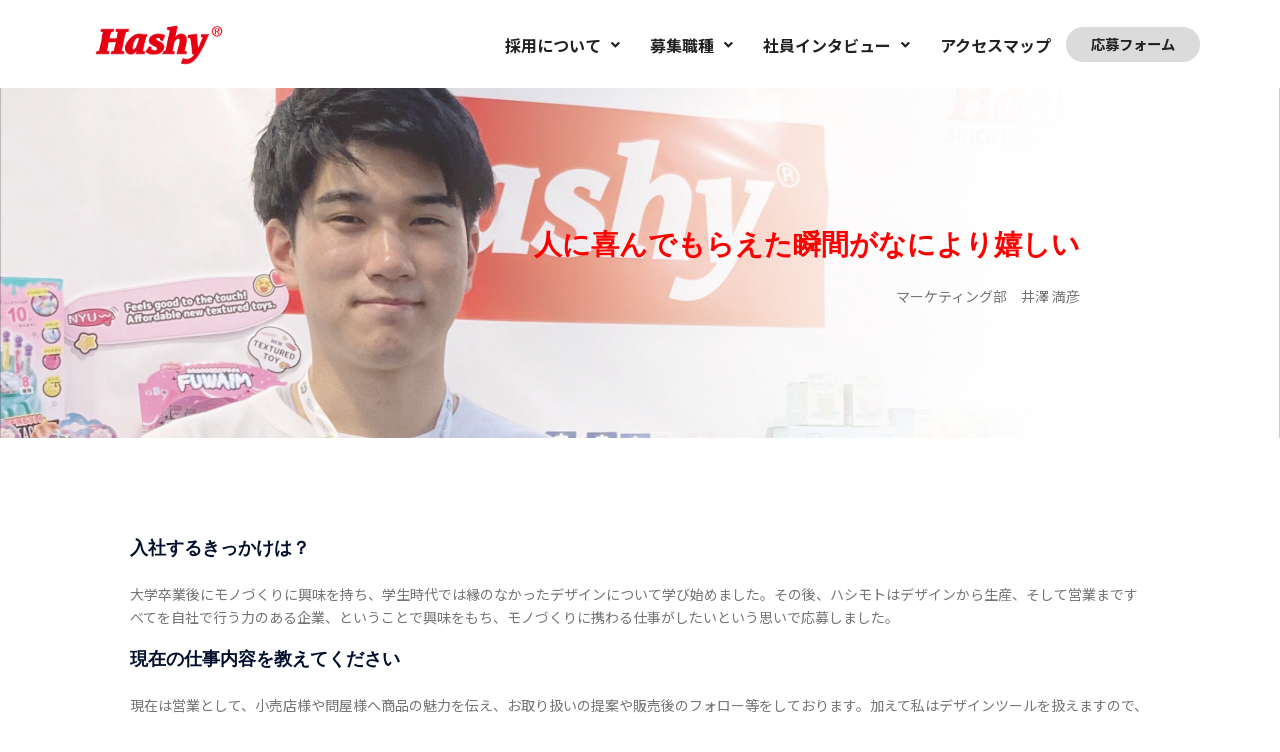

--- FILE ---
content_type: text/html; charset=UTF-8
request_url: https://hashy.com/recruit/interview_izawa/
body_size: 23206
content:
<!DOCTYPE html>
<html lang="ja">
<head>
	<meta charset="UTF-8" />
	<meta name="viewport" content="width=device-width, initial-scale=1" />
	<link rel="profile" href="http://gmpg.org/xfn/11" />
	<link rel="pingback" href="https://hashy.com/wp/xmlrpc.php" />
	<meta name='robots' content='index, follow, max-image-preview:large, max-snippet:-1, max-video-preview:-1' />
	<style>img:is([sizes="auto" i], [sizes^="auto," i]) { contain-intrinsic-size: 3000px 1500px }</style>
	
	<!-- This site is optimized with the Yoast SEO plugin v23.9 - https://yoast.com/wordpress/plugins/seo/ -->
	<title>入社社員インタビュー / 井澤（マーケティング部） | 株式会社ハシモト</title>
	<meta name="description" content="大学卒業後にモノづくりに興味を持ち、それまで縁のなかったデザインについて学びました。ハシモトはデザインから生産、そして営業まですべてを自社で行う力のある企業ということで興味をもち、モノづくりに携わる仕事がしたいという思いで応募しました。" />
	<link rel="canonical" href="https://hashy.com/recruit/interview_izawa/" />
	<meta property="og:locale" content="ja_JP" />
	<meta property="og:type" content="article" />
	<meta property="og:title" content="入社社員インタビュー / 井澤（マーケティング部） | 株式会社ハシモト" />
	<meta property="og:description" content="大学卒業後にモノづくりに興味を持ち、それまで縁のなかったデザインについて学びました。ハシモトはデザインから生産、そして営業まですべてを自社で行う力のある企業ということで興味をもち、モノづくりに携わる仕事がしたいという思いで応募しました。" />
	<meta property="og:url" content="https://hashy.com/recruit/interview_izawa/" />
	<meta property="og:site_name" content="株式会社ハシモト" />
	<meta property="article:publisher" content="https://www.facebook.com/hashygroup" />
	<meta property="article:modified_time" content="2024-11-25T04:23:07+00:00" />
	<meta property="og:image" content="https://hashy.com/wp/wp-content/uploads/2022/12/desk_2-1.jpg" />
	<meta property="og:image:width" content="500" />
	<meta property="og:image:height" content="500" />
	<meta property="og:image:type" content="image/jpeg" />
	<meta name="twitter:card" content="summary_large_image" />
	<meta name="twitter:site" content="@HashyProduct" />
	<script type="application/ld+json" class="yoast-schema-graph">{"@context":"https://schema.org","@graph":[{"@type":"WebPage","@id":"https://hashy.com/recruit/interview_izawa/","url":"https://hashy.com/recruit/interview_izawa/","name":"入社社員インタビュー / 井澤（マーケティング部） | 株式会社ハシモト","isPartOf":{"@id":"https://hashy.com/#website"},"primaryImageOfPage":{"@id":"https://hashy.com/recruit/interview_izawa/#primaryimage"},"image":{"@id":"https://hashy.com/recruit/interview_izawa/#primaryimage"},"thumbnailUrl":"https://hashy.com/wp/wp-content/uploads/2022/12/desk_2-1-480x480.jpg","datePublished":"2024-08-21T05:11:14+00:00","dateModified":"2024-11-25T04:23:07+00:00","description":"大学卒業後にモノづくりに興味を持ち、それまで縁のなかったデザインについて学びました。ハシモトはデザインから生産、そして営業まですべてを自社で行う力のある企業ということで興味をもち、モノづくりに携わる仕事がしたいという思いで応募しました。","breadcrumb":{"@id":"https://hashy.com/recruit/interview_izawa/#breadcrumb"},"inLanguage":"ja","potentialAction":[{"@type":"ReadAction","target":["https://hashy.com/recruit/interview_izawa/"]}]},{"@type":"ImageObject","inLanguage":"ja","@id":"https://hashy.com/recruit/interview_izawa/#primaryimage","url":"https://hashy.com/wp/wp-content/uploads/2022/12/desk_2-1.jpg","contentUrl":"https://hashy.com/wp/wp-content/uploads/2022/12/desk_2-1.jpg","width":500,"height":500},{"@type":"BreadcrumbList","@id":"https://hashy.com/recruit/interview_izawa/#breadcrumb","itemListElement":[{"@type":"ListItem","position":1,"name":"ホーム","item":"https://hashy.com/"},{"@type":"ListItem","position":2,"name":"採用情報サイト","item":"https://hashy.com/recruit/"},{"@type":"ListItem","position":3,"name":"#03 営業部"}]},{"@type":"WebSite","@id":"https://hashy.com/#website","url":"https://hashy.com/","name":"株式会社ハシモト","description":"生活にディライトフルなシーンを提供するパートナーへ。","publisher":{"@id":"https://hashy.com/#organization"},"potentialAction":[{"@type":"SearchAction","target":{"@type":"EntryPoint","urlTemplate":"https://hashy.com/?s={search_term_string}"},"query-input":{"@type":"PropertyValueSpecification","valueRequired":true,"valueName":"search_term_string"}}],"inLanguage":"ja"},{"@type":"Organization","@id":"https://hashy.com/#organization","name":"株式会社ハシモト","url":"https://hashy.com/","logo":{"@type":"ImageObject","inLanguage":"ja","@id":"https://hashy.com/#/schema/logo/image/","url":"https://hashy.com/wp/wp-content/uploads/2020/03/cropped-hashylogo1.png","contentUrl":"https://hashy.com/wp/wp-content/uploads/2020/03/cropped-hashylogo1.png","width":1701,"height":536,"caption":"株式会社ハシモト"},"image":{"@id":"https://hashy.com/#/schema/logo/image/"},"sameAs":["https://www.facebook.com/hashygroup","https://x.com/HashyProduct","https://www.instagram.com/hashytopin/"]}]}</script>
	<!-- / Yoast SEO plugin. -->


<link rel='dns-prefetch' href='//webfonts.xserver.jp' />
<link rel='dns-prefetch' href='//www.googletagmanager.com' />
<link rel='dns-prefetch' href='//use.fontawesome.com' />
<link rel='dns-prefetch' href='//fonts.googleapis.com' />
<link rel="alternate" type="application/rss+xml" title="株式会社ハシモト &raquo; フィード" href="https://hashy.com/feed/" />
<link rel="alternate" type="application/rss+xml" title="株式会社ハシモト &raquo; コメントフィード" href="https://hashy.com/comments/feed/" />
<link rel='stylesheet' id='hfe-widgets-style-css' href='https://hashy.com/wp/wp-content/plugins/header-footer-elementor/inc/widgets-css/frontend.css?ver=1.6.46' type='text/css' media='all' />
<link rel='stylesheet' id='st-stylesheet-css' href='https://hashy.com/wp/wp-content/plugins/sydney-toolbox/css/styles.min.css?ver=20220107' type='text/css' media='all' />
<link rel='stylesheet' id='sydney-bootstrap-css' href='https://hashy.com/wp/wp-content/themes/sydney/css/bootstrap/bootstrap.min.css?ver=1' type='text/css' media='all' />
<link rel='stylesheet' id='wp-components-css' href='https://hashy.com/wp/wp-includes/css/dist/components/style.min.css?ver=6.7.4' type='text/css' media='all' />
<link rel='stylesheet' id='wp-preferences-css' href='https://hashy.com/wp/wp-includes/css/dist/preferences/style.min.css?ver=6.7.4' type='text/css' media='all' />
<link rel='stylesheet' id='wp-block-editor-css' href='https://hashy.com/wp/wp-includes/css/dist/block-editor/style.min.css?ver=6.7.4' type='text/css' media='all' />
<link rel='stylesheet' id='wp-reusable-blocks-css' href='https://hashy.com/wp/wp-includes/css/dist/reusable-blocks/style.min.css?ver=6.7.4' type='text/css' media='all' />
<link rel='stylesheet' id='wp-patterns-css' href='https://hashy.com/wp/wp-includes/css/dist/patterns/style.min.css?ver=6.7.4' type='text/css' media='all' />
<link rel='stylesheet' id='wp-editor-css' href='https://hashy.com/wp/wp-includes/css/dist/editor/style.min.css?ver=6.7.4' type='text/css' media='all' />
<link rel='stylesheet' id='blocks-twoj-slideshow-style-css-css' href='https://hashy.com/wp/wp-content/plugins/2j-slideshow/inc/addons/block/dist/blocks.style.build.css?ver=1.3.53' type='text/css' media='all' />
<style id='global-styles-inline-css' type='text/css'>
:root{--wp--preset--aspect-ratio--square: 1;--wp--preset--aspect-ratio--4-3: 4/3;--wp--preset--aspect-ratio--3-4: 3/4;--wp--preset--aspect-ratio--3-2: 3/2;--wp--preset--aspect-ratio--2-3: 2/3;--wp--preset--aspect-ratio--16-9: 16/9;--wp--preset--aspect-ratio--9-16: 9/16;--wp--preset--color--black: #000000;--wp--preset--color--cyan-bluish-gray: #abb8c3;--wp--preset--color--white: #ffffff;--wp--preset--color--pale-pink: #f78da7;--wp--preset--color--vivid-red: #cf2e2e;--wp--preset--color--luminous-vivid-orange: #ff6900;--wp--preset--color--luminous-vivid-amber: #fcb900;--wp--preset--color--light-green-cyan: #7bdcb5;--wp--preset--color--vivid-green-cyan: #00d084;--wp--preset--color--pale-cyan-blue: #8ed1fc;--wp--preset--color--vivid-cyan-blue: #0693e3;--wp--preset--color--vivid-purple: #9b51e0;--wp--preset--gradient--vivid-cyan-blue-to-vivid-purple: linear-gradient(135deg,rgba(6,147,227,1) 0%,rgb(155,81,224) 100%);--wp--preset--gradient--light-green-cyan-to-vivid-green-cyan: linear-gradient(135deg,rgb(122,220,180) 0%,rgb(0,208,130) 100%);--wp--preset--gradient--luminous-vivid-amber-to-luminous-vivid-orange: linear-gradient(135deg,rgba(252,185,0,1) 0%,rgba(255,105,0,1) 100%);--wp--preset--gradient--luminous-vivid-orange-to-vivid-red: linear-gradient(135deg,rgba(255,105,0,1) 0%,rgb(207,46,46) 100%);--wp--preset--gradient--very-light-gray-to-cyan-bluish-gray: linear-gradient(135deg,rgb(238,238,238) 0%,rgb(169,184,195) 100%);--wp--preset--gradient--cool-to-warm-spectrum: linear-gradient(135deg,rgb(74,234,220) 0%,rgb(151,120,209) 20%,rgb(207,42,186) 40%,rgb(238,44,130) 60%,rgb(251,105,98) 80%,rgb(254,248,76) 100%);--wp--preset--gradient--blush-light-purple: linear-gradient(135deg,rgb(255,206,236) 0%,rgb(152,150,240) 100%);--wp--preset--gradient--blush-bordeaux: linear-gradient(135deg,rgb(254,205,165) 0%,rgb(254,45,45) 50%,rgb(107,0,62) 100%);--wp--preset--gradient--luminous-dusk: linear-gradient(135deg,rgb(255,203,112) 0%,rgb(199,81,192) 50%,rgb(65,88,208) 100%);--wp--preset--gradient--pale-ocean: linear-gradient(135deg,rgb(255,245,203) 0%,rgb(182,227,212) 50%,rgb(51,167,181) 100%);--wp--preset--gradient--electric-grass: linear-gradient(135deg,rgb(202,248,128) 0%,rgb(113,206,126) 100%);--wp--preset--gradient--midnight: linear-gradient(135deg,rgb(2,3,129) 0%,rgb(40,116,252) 100%);--wp--preset--font-size--small: 13px;--wp--preset--font-size--medium: 20px;--wp--preset--font-size--large: 36px;--wp--preset--font-size--x-large: 42px;--wp--preset--spacing--20: 0.44rem;--wp--preset--spacing--30: 0.67rem;--wp--preset--spacing--40: 1rem;--wp--preset--spacing--50: 1.5rem;--wp--preset--spacing--60: 2.25rem;--wp--preset--spacing--70: 3.38rem;--wp--preset--spacing--80: 5.06rem;--wp--preset--shadow--natural: 6px 6px 9px rgba(0, 0, 0, 0.2);--wp--preset--shadow--deep: 12px 12px 50px rgba(0, 0, 0, 0.4);--wp--preset--shadow--sharp: 6px 6px 0px rgba(0, 0, 0, 0.2);--wp--preset--shadow--outlined: 6px 6px 0px -3px rgba(255, 255, 255, 1), 6px 6px rgba(0, 0, 0, 1);--wp--preset--shadow--crisp: 6px 6px 0px rgba(0, 0, 0, 1);}:root { --wp--style--global--content-size: 740px;--wp--style--global--wide-size: 1140px; }:where(body) { margin: 0; }.wp-site-blocks { padding-top: var(--wp--style--root--padding-top); padding-bottom: var(--wp--style--root--padding-bottom); }.has-global-padding { padding-right: var(--wp--style--root--padding-right); padding-left: var(--wp--style--root--padding-left); }.has-global-padding > .alignfull { margin-right: calc(var(--wp--style--root--padding-right) * -1); margin-left: calc(var(--wp--style--root--padding-left) * -1); }.has-global-padding :where(:not(.alignfull.is-layout-flow) > .has-global-padding:not(.wp-block-block, .alignfull)) { padding-right: 0; padding-left: 0; }.has-global-padding :where(:not(.alignfull.is-layout-flow) > .has-global-padding:not(.wp-block-block, .alignfull)) > .alignfull { margin-left: 0; margin-right: 0; }.wp-site-blocks > .alignleft { float: left; margin-right: 2em; }.wp-site-blocks > .alignright { float: right; margin-left: 2em; }.wp-site-blocks > .aligncenter { justify-content: center; margin-left: auto; margin-right: auto; }:where(.wp-site-blocks) > * { margin-block-start: 24px; margin-block-end: 0; }:where(.wp-site-blocks) > :first-child { margin-block-start: 0; }:where(.wp-site-blocks) > :last-child { margin-block-end: 0; }:root { --wp--style--block-gap: 24px; }:root :where(.is-layout-flow) > :first-child{margin-block-start: 0;}:root :where(.is-layout-flow) > :last-child{margin-block-end: 0;}:root :where(.is-layout-flow) > *{margin-block-start: 24px;margin-block-end: 0;}:root :where(.is-layout-constrained) > :first-child{margin-block-start: 0;}:root :where(.is-layout-constrained) > :last-child{margin-block-end: 0;}:root :where(.is-layout-constrained) > *{margin-block-start: 24px;margin-block-end: 0;}:root :where(.is-layout-flex){gap: 24px;}:root :where(.is-layout-grid){gap: 24px;}.is-layout-flow > .alignleft{float: left;margin-inline-start: 0;margin-inline-end: 2em;}.is-layout-flow > .alignright{float: right;margin-inline-start: 2em;margin-inline-end: 0;}.is-layout-flow > .aligncenter{margin-left: auto !important;margin-right: auto !important;}.is-layout-constrained > .alignleft{float: left;margin-inline-start: 0;margin-inline-end: 2em;}.is-layout-constrained > .alignright{float: right;margin-inline-start: 2em;margin-inline-end: 0;}.is-layout-constrained > .aligncenter{margin-left: auto !important;margin-right: auto !important;}.is-layout-constrained > :where(:not(.alignleft):not(.alignright):not(.alignfull)){max-width: var(--wp--style--global--content-size);margin-left: auto !important;margin-right: auto !important;}.is-layout-constrained > .alignwide{max-width: var(--wp--style--global--wide-size);}body .is-layout-flex{display: flex;}.is-layout-flex{flex-wrap: wrap;align-items: center;}.is-layout-flex > :is(*, div){margin: 0;}body .is-layout-grid{display: grid;}.is-layout-grid > :is(*, div){margin: 0;}body{--wp--style--root--padding-top: 0px;--wp--style--root--padding-right: 0px;--wp--style--root--padding-bottom: 0px;--wp--style--root--padding-left: 0px;}a:where(:not(.wp-element-button)){text-decoration: underline;}:root :where(.wp-element-button, .wp-block-button__link){background-color: #32373c;border-width: 0;color: #fff;font-family: inherit;font-size: inherit;line-height: inherit;padding: calc(0.667em + 2px) calc(1.333em + 2px);text-decoration: none;}.has-black-color{color: var(--wp--preset--color--black) !important;}.has-cyan-bluish-gray-color{color: var(--wp--preset--color--cyan-bluish-gray) !important;}.has-white-color{color: var(--wp--preset--color--white) !important;}.has-pale-pink-color{color: var(--wp--preset--color--pale-pink) !important;}.has-vivid-red-color{color: var(--wp--preset--color--vivid-red) !important;}.has-luminous-vivid-orange-color{color: var(--wp--preset--color--luminous-vivid-orange) !important;}.has-luminous-vivid-amber-color{color: var(--wp--preset--color--luminous-vivid-amber) !important;}.has-light-green-cyan-color{color: var(--wp--preset--color--light-green-cyan) !important;}.has-vivid-green-cyan-color{color: var(--wp--preset--color--vivid-green-cyan) !important;}.has-pale-cyan-blue-color{color: var(--wp--preset--color--pale-cyan-blue) !important;}.has-vivid-cyan-blue-color{color: var(--wp--preset--color--vivid-cyan-blue) !important;}.has-vivid-purple-color{color: var(--wp--preset--color--vivid-purple) !important;}.has-black-background-color{background-color: var(--wp--preset--color--black) !important;}.has-cyan-bluish-gray-background-color{background-color: var(--wp--preset--color--cyan-bluish-gray) !important;}.has-white-background-color{background-color: var(--wp--preset--color--white) !important;}.has-pale-pink-background-color{background-color: var(--wp--preset--color--pale-pink) !important;}.has-vivid-red-background-color{background-color: var(--wp--preset--color--vivid-red) !important;}.has-luminous-vivid-orange-background-color{background-color: var(--wp--preset--color--luminous-vivid-orange) !important;}.has-luminous-vivid-amber-background-color{background-color: var(--wp--preset--color--luminous-vivid-amber) !important;}.has-light-green-cyan-background-color{background-color: var(--wp--preset--color--light-green-cyan) !important;}.has-vivid-green-cyan-background-color{background-color: var(--wp--preset--color--vivid-green-cyan) !important;}.has-pale-cyan-blue-background-color{background-color: var(--wp--preset--color--pale-cyan-blue) !important;}.has-vivid-cyan-blue-background-color{background-color: var(--wp--preset--color--vivid-cyan-blue) !important;}.has-vivid-purple-background-color{background-color: var(--wp--preset--color--vivid-purple) !important;}.has-black-border-color{border-color: var(--wp--preset--color--black) !important;}.has-cyan-bluish-gray-border-color{border-color: var(--wp--preset--color--cyan-bluish-gray) !important;}.has-white-border-color{border-color: var(--wp--preset--color--white) !important;}.has-pale-pink-border-color{border-color: var(--wp--preset--color--pale-pink) !important;}.has-vivid-red-border-color{border-color: var(--wp--preset--color--vivid-red) !important;}.has-luminous-vivid-orange-border-color{border-color: var(--wp--preset--color--luminous-vivid-orange) !important;}.has-luminous-vivid-amber-border-color{border-color: var(--wp--preset--color--luminous-vivid-amber) !important;}.has-light-green-cyan-border-color{border-color: var(--wp--preset--color--light-green-cyan) !important;}.has-vivid-green-cyan-border-color{border-color: var(--wp--preset--color--vivid-green-cyan) !important;}.has-pale-cyan-blue-border-color{border-color: var(--wp--preset--color--pale-cyan-blue) !important;}.has-vivid-cyan-blue-border-color{border-color: var(--wp--preset--color--vivid-cyan-blue) !important;}.has-vivid-purple-border-color{border-color: var(--wp--preset--color--vivid-purple) !important;}.has-vivid-cyan-blue-to-vivid-purple-gradient-background{background: var(--wp--preset--gradient--vivid-cyan-blue-to-vivid-purple) !important;}.has-light-green-cyan-to-vivid-green-cyan-gradient-background{background: var(--wp--preset--gradient--light-green-cyan-to-vivid-green-cyan) !important;}.has-luminous-vivid-amber-to-luminous-vivid-orange-gradient-background{background: var(--wp--preset--gradient--luminous-vivid-amber-to-luminous-vivid-orange) !important;}.has-luminous-vivid-orange-to-vivid-red-gradient-background{background: var(--wp--preset--gradient--luminous-vivid-orange-to-vivid-red) !important;}.has-very-light-gray-to-cyan-bluish-gray-gradient-background{background: var(--wp--preset--gradient--very-light-gray-to-cyan-bluish-gray) !important;}.has-cool-to-warm-spectrum-gradient-background{background: var(--wp--preset--gradient--cool-to-warm-spectrum) !important;}.has-blush-light-purple-gradient-background{background: var(--wp--preset--gradient--blush-light-purple) !important;}.has-blush-bordeaux-gradient-background{background: var(--wp--preset--gradient--blush-bordeaux) !important;}.has-luminous-dusk-gradient-background{background: var(--wp--preset--gradient--luminous-dusk) !important;}.has-pale-ocean-gradient-background{background: var(--wp--preset--gradient--pale-ocean) !important;}.has-electric-grass-gradient-background{background: var(--wp--preset--gradient--electric-grass) !important;}.has-midnight-gradient-background{background: var(--wp--preset--gradient--midnight) !important;}.has-small-font-size{font-size: var(--wp--preset--font-size--small) !important;}.has-medium-font-size{font-size: var(--wp--preset--font-size--medium) !important;}.has-large-font-size{font-size: var(--wp--preset--font-size--large) !important;}.has-x-large-font-size{font-size: var(--wp--preset--font-size--x-large) !important;}
:root :where(.wp-block-pullquote){font-size: 1.5em;line-height: 1.6;}
</style>
<link rel='stylesheet' id='bfb_fontawesome_stylesheet-css' href='https://use.fontawesome.com/releases/v5.12.1/css/all.css?ver=6.7.4' type='text/css' media='all' />
<link rel='stylesheet' id='bfb_font_Montserrat-css' href='https://fonts.googleapis.com/css?family=Montserrat&#038;display=swap&#038;ver=6.7.4' type='text/css' media='all' />
<link rel='stylesheet' id='contact-form-7-css' href='https://hashy.com/wp/wp-content/plugins/contact-form-7/includes/css/styles.css?ver=6.0' type='text/css' media='all' />
<link rel='stylesheet' id='whats-new-style-css' href='https://hashy.com/wp/wp-content/plugins/whats-new-genarator/whats-new.css?ver=2.0.2' type='text/css' media='all' />
<link rel='stylesheet' id='hfe-style-css' href='https://hashy.com/wp/wp-content/plugins/header-footer-elementor/assets/css/header-footer-elementor.css?ver=1.6.46' type='text/css' media='all' />
<link rel='stylesheet' id='elementor-icons-css' href='https://hashy.com/wp/wp-content/plugins/elementor/assets/lib/eicons/css/elementor-icons.min.css?ver=5.32.0' type='text/css' media='all' />
<link rel='stylesheet' id='elementor-frontend-css' href='https://hashy.com/wp/wp-content/plugins/elementor/assets/css/frontend.min.css?ver=3.25.10' type='text/css' media='all' />
<link rel='stylesheet' id='swiper-css' href='https://hashy.com/wp/wp-content/plugins/elementor/assets/lib/swiper/v8/css/swiper.min.css?ver=8.4.5' type='text/css' media='all' />
<link rel='stylesheet' id='e-swiper-css' href='https://hashy.com/wp/wp-content/plugins/elementor/assets/css/conditionals/e-swiper.min.css?ver=3.25.10' type='text/css' media='all' />
<link rel='stylesheet' id='elementor-post-576-css' href='https://hashy.com/wp/wp-content/uploads/elementor/css/post-576.css?ver=1743748287' type='text/css' media='all' />
<link rel='stylesheet' id='widget-spacer-css' href='https://hashy.com/wp/wp-content/plugins/elementor/assets/css/widget-spacer.min.css?ver=3.25.10' type='text/css' media='all' />
<link rel='stylesheet' id='widget-text-editor-css' href='https://hashy.com/wp/wp-content/plugins/elementor/assets/css/widget-text-editor.min.css?ver=3.25.10' type='text/css' media='all' />
<link rel='stylesheet' id='widget-image-css' href='https://hashy.com/wp/wp-content/plugins/elementor/assets/css/widget-image.min.css?ver=3.25.10' type='text/css' media='all' />
<link rel='stylesheet' id='elementor-post-5347-css' href='https://hashy.com/wp/wp-content/uploads/elementor/css/post-5347.css?ver=1743753556' type='text/css' media='all' />
<link rel='stylesheet' id='elementor-post-6324-css' href='https://hashy.com/wp/wp-content/uploads/elementor/css/post-6324.css?ver=1743753553' type='text/css' media='all' />
<link rel='stylesheet' id='elementor-post-6322-css' href='https://hashy.com/wp/wp-content/uploads/elementor/css/post-6322.css?ver=1743753554' type='text/css' media='all' />
<link rel='stylesheet' id='sydney-google-fonts-css' href='https://fonts.googleapis.com/css2?family=Noto%20Sans:wght@400&#038;family=Quando:wght@600&#038;display=swap' type='text/css' media='all' />
<link rel='stylesheet' id='sydney-style-css' href='https://hashy.com/wp/wp-content/themes/sydney/style.css?ver=20230821' type='text/css' media='all' />
<!--[if lte IE 9]>
<link rel='stylesheet' id='sydney-ie9-css' href='https://hashy.com/wp/wp-content/themes/sydney/css/ie9.css?ver=6.7.4' type='text/css' media='all' />
<![endif]-->
<link rel='stylesheet' id='sydney-elementor-css' href='https://hashy.com/wp/wp-content/themes/sydney/css/components/elementor.min.css?ver=20220824' type='text/css' media='all' />
<link rel='stylesheet' id='sydney-siteorigin-css' href='https://hashy.com/wp/wp-content/themes/sydney/css/components/siteorigin.min.css?ver=20220824' type='text/css' media='all' />
<link rel='stylesheet' id='sydney-font-awesome-css' href='https://hashy.com/wp/wp-content/themes/sydney/fonts/font-awesome.min.css?ver=6.7.4' type='text/css' media='all' />
<link rel='stylesheet' id='sydney-style-min-css' href='https://hashy.com/wp/wp-content/themes/sydney/css/styles.min.css?ver=20240307' type='text/css' media='all' />
<style id='sydney-style-min-inline-css' type='text/css'>
.site-header{background-color:rgba(255,255,255,0.9);}.woocommerce ul.products li.product{text-align:center;}.header-image{background-size:cover;}.header-image{height:250px;}:root{--sydney-global-color-1:#d65050;--sydney-global-color-2:#b73d3d;--sydney-global-color-3:#233452;--sydney-global-color-4:#00102E;--sydney-global-color-5:#6d7685;--sydney-global-color-6:#00102E;--sydney-global-color-7:#F4F5F7;--sydney-global-color-8:#dbdbdb;--sydney-global-color-9:#ffffff;}.llms-student-dashboard .llms-button-secondary:hover,.llms-button-action:hover,.read-more-gt,.widget-area .widget_fp_social a,#mainnav ul li a:hover,.sydney_contact_info_widget span,.roll-team .team-content .name,.roll-team .team-item .team-pop .team-social li:hover a,.roll-infomation li.address:before,.roll-infomation li.phone:before,.roll-infomation li.email:before,.roll-testimonials .name,.roll-button.border,.roll-button:hover,.roll-icon-list .icon i,.roll-icon-list .content h3 a:hover,.roll-icon-box.white .content h3 a,.roll-icon-box .icon i,.roll-icon-box .content h3 a:hover,.switcher-container .switcher-icon a:focus,.go-top:hover,.hentry .meta-post a:hover,#mainnav > ul > li > a.active,#mainnav > ul > li > a:hover,button:hover,input[type="button"]:hover,input[type="reset"]:hover,input[type="submit"]:hover,.text-color,.social-menu-widget a,.social-menu-widget a:hover,.archive .team-social li a,a,h1 a,h2 a,h3 a,h4 a,h5 a,h6 a,.classic-alt .meta-post a,.single .hentry .meta-post a,.content-area.modern .hentry .meta-post span:before,.content-area.modern .post-cat{color:var(--sydney-global-color-1)}.llms-student-dashboard .llms-button-secondary,.llms-button-action,.woocommerce #respond input#submit,.woocommerce a.button,.woocommerce button.button,.woocommerce input.button,.project-filter li a.active,.project-filter li a:hover,.preloader .pre-bounce1,.preloader .pre-bounce2,.roll-team .team-item .team-pop,.roll-progress .progress-animate,.roll-socials li a:hover,.roll-project .project-item .project-pop,.roll-project .project-filter li.active,.roll-project .project-filter li:hover,.roll-button.light:hover,.roll-button.border:hover,.roll-button,.roll-icon-box.white .icon,.owl-theme .owl-controls .owl-page.active span,.owl-theme .owl-controls.clickable .owl-page:hover span,.go-top,.bottom .socials li:hover a,.sidebar .widget:before,.blog-pagination ul li.active,.blog-pagination ul li:hover a,.content-area .hentry:after,.text-slider .maintitle:after,.error-wrap #search-submit:hover,#mainnav .sub-menu li:hover > a,#mainnav ul li ul:after,button,input[type="button"],input[type="reset"],input[type="submit"],.panel-grid-cell .widget-title:after,.cart-amount{background-color:var(--sydney-global-color-1)}.llms-student-dashboard .llms-button-secondary,.llms-student-dashboard .llms-button-secondary:hover,.llms-button-action,.llms-button-action:hover,.roll-socials li a:hover,.roll-socials li a,.roll-button.light:hover,.roll-button.border,.roll-button,.roll-icon-list .icon,.roll-icon-box .icon,.owl-theme .owl-controls .owl-page span,.comment .comment-detail,.widget-tags .tag-list a:hover,.blog-pagination ul li,.error-wrap #search-submit:hover,textarea:focus,input[type="text"]:focus,input[type="password"]:focus,input[type="datetime"]:focus,input[type="datetime-local"]:focus,input[type="date"]:focus,input[type="month"]:focus,input[type="time"]:focus,input[type="week"]:focus,input[type="number"]:focus,input[type="email"]:focus,input[type="url"]:focus,input[type="search"]:focus,input[type="tel"]:focus,input[type="color"]:focus,button,input[type="button"],input[type="reset"],input[type="submit"],.archive .team-social li a{border-color:var(--sydney-global-color-1)}.sydney_contact_info_widget span{fill:var(--sydney-global-color-1);}.go-top:hover svg{stroke:var(--sydney-global-color-1);}.site-header.float-header{background-color:rgba(255,255,255,0.9);}@media only screen and (max-width:1024px){.site-header{background-color:#ffffff;}}#mainnav ul li a,#mainnav ul li::before{color:#5e5e5e}#mainnav .sub-menu li a{color:#ffffff}#mainnav .sub-menu li a{background:#5e5e5e}.text-slider .maintitle,.text-slider .subtitle{color:#ffffff}body{color:#757575}#secondary{background-color:#ffffff}#secondary,#secondary a:not(.wp-block-button__link){color:#6d7685}.btn-menu .sydney-svg-icon{fill:#727272}#mainnav ul li a:hover,.main-header #mainnav .menu > li > a:hover{color:#d65050}.overlay{background-color:#000000}.page-wrap{padding-top:83px;}.page-wrap{padding-bottom:100px;}@media only screen and (max-width:1025px){.mobile-slide{display:block;}.slide-item{background-image:none !important;}.header-slider{}.slide-item{height:auto !important;}.slide-inner{min-height:initial;}}.go-top.show{border-radius:2px;bottom:10px;}.go-top.position-right{right:20px;}.go-top.position-left{left:20px;}.go-top{background-color:;}.go-top:hover{background-color:;}.go-top{color:;}.go-top svg{stroke:;}.go-top:hover{color:;}.go-top:hover svg{stroke:;}.go-top .sydney-svg-icon,.go-top .sydney-svg-icon svg{width:16px;height:16px;}.go-top{padding:15px;}.site-info{border-top:0;}.footer-widgets-grid{gap:30px;}@media (min-width:992px){.footer-widgets-grid{padding-top:95px;padding-bottom:95px;}}@media (min-width:576px) and (max-width:991px){.footer-widgets-grid{padding-top:60px;padding-bottom:60px;}}@media (max-width:575px){.footer-widgets-grid{padding-top:60px;padding-bottom:60px;}}@media (min-width:992px){.sidebar-column .widget .widget-title{font-size:22px;}}@media (min-width:576px) and (max-width:991px){.sidebar-column .widget .widget-title{font-size:22px;}}@media (max-width:575px){.sidebar-column .widget .widget-title{font-size:22px;}}@media (min-width:992px){.footer-widgets{font-size:16px;}}@media (min-width:576px) and (max-width:991px){.footer-widgets{font-size:16px;}}@media (max-width:575px){.footer-widgets{font-size:16px;}}.footer-widgets{background-color:#4cb8c9;}.sidebar-column .widget .widget-title{color:;}.sidebar-column .widget h1,.sidebar-column .widget h2,.sidebar-column .widget h3,.sidebar-column .widget h4,.sidebar-column .widget h5,.sidebar-column .widget h6{color:;}.sidebar-column .widget{color:#ffffff;}#sidebar-footer .widget a{color:#FFFFFF;}#sidebar-footer .widget a:hover{color:;}.site-footer{background-color:#00aec9;}.site-info,.site-info a{color:#ffffff;}.site-info .sydney-svg-icon svg{fill:#ffffff;}.site-info{padding-top:20px;padding-bottom:20px;}@media (min-width:992px){button,.roll-button,a.button,.wp-block-button__link,input[type="button"],input[type="reset"],input[type="submit"]{padding-top:12px;padding-bottom:12px;}}@media (min-width:576px) and (max-width:991px){button,.roll-button,a.button,.wp-block-button__link,input[type="button"],input[type="reset"],input[type="submit"]{padding-top:12px;padding-bottom:12px;}}@media (max-width:575px){button,.roll-button,a.button,.wp-block-button__link,input[type="button"],input[type="reset"],input[type="submit"]{padding-top:12px;padding-bottom:12px;}}@media (min-width:992px){button,.roll-button,a.button,.wp-block-button__link,input[type="button"],input[type="reset"],input[type="submit"]{padding-left:35px;padding-right:35px;}}@media (min-width:576px) and (max-width:991px){button,.roll-button,a.button,.wp-block-button__link,input[type="button"],input[type="reset"],input[type="submit"]{padding-left:35px;padding-right:35px;}}@media (max-width:575px){button,.roll-button,a.button,.wp-block-button__link,input[type="button"],input[type="reset"],input[type="submit"]{padding-left:35px;padding-right:35px;}}button,.roll-button,a.button,.wp-block-button__link,input[type="button"],input[type="reset"],input[type="submit"]{border-radius:0;}@media (min-width:992px){button,.roll-button,a.button,.wp-block-button__link,input[type="button"],input[type="reset"],input[type="submit"]{font-size:14px;}}@media (min-width:576px) and (max-width:991px){button,.roll-button,a.button,.wp-block-button__link,input[type="button"],input[type="reset"],input[type="submit"]{font-size:14px;}}@media (max-width:575px){button,.roll-button,a.button,.wp-block-button__link,input[type="button"],input[type="reset"],input[type="submit"]{font-size:14px;}}button,.roll-button,a.button,.wp-block-button__link,input[type="button"],input[type="reset"],input[type="submit"]{text-transform:uppercase;}button,div.wpforms-container-full .wpforms-form input[type=submit],div.wpforms-container-full .wpforms-form button[type=submit],div.wpforms-container-full .wpforms-form .wpforms-page-button,.roll-button,a.button,.wp-block-button__link,input[type="button"],input[type="reset"],input[type="submit"]{background-color:;}button:hover,div.wpforms-container-full .wpforms-form input[type=submit]:hover,div.wpforms-container-full .wpforms-form button[type=submit]:hover,div.wpforms-container-full .wpforms-form .wpforms-page-button:hover,.roll-button:hover,a.button:hover,.wp-block-button__link:hover,input[type="button"]:hover,input[type="reset"]:hover,input[type="submit"]:hover{background-color:;}button,div.wpforms-container-full .wpforms-form input[type=submit],div.wpforms-container-full .wpforms-form button[type=submit],div.wpforms-container-full .wpforms-form .wpforms-page-button,.checkout-button.button,a.button,.wp-block-button__link,input[type="button"],input[type="reset"],input[type="submit"]{color:;}button:hover,div.wpforms-container-full .wpforms-form input[type=submit]:hover,div.wpforms-container-full .wpforms-form button[type=submit]:hover,div.wpforms-container-full .wpforms-form .wpforms-page-button:hover,.roll-button:hover,a.button:hover,.wp-block-button__link:hover,input[type="button"]:hover,input[type="reset"]:hover,input[type="submit"]:hover{color:;}.is-style-outline .wp-block-button__link,div.wpforms-container-full .wpforms-form input[type=submit],div.wpforms-container-full .wpforms-form button[type=submit],div.wpforms-container-full .wpforms-form .wpforms-page-button,.roll-button,.wp-block-button__link.is-style-outline,button,a.button,.wp-block-button__link,input[type="button"],input[type="reset"],input[type="submit"]{border-color:;}button:hover,div.wpforms-container-full .wpforms-form input[type=submit]:hover,div.wpforms-container-full .wpforms-form button[type=submit]:hover,div.wpforms-container-full .wpforms-form .wpforms-page-button:hover,.roll-button:hover,a.button:hover,.wp-block-button__link:hover,input[type="button"]:hover,input[type="reset"]:hover,input[type="submit"]:hover{border-color:;}.posts-layout .list-image{width:30%;}.posts-layout .list-content{width:70%;}.content-area:not(.layout4):not(.layout6) .posts-layout .entry-thumb{margin:0 0 16px 0;}.layout4 .entry-thumb,.layout6 .entry-thumb{margin:0 16px 0 0;}.layout6 article:nth-of-type(even) .list-image .entry-thumb{margin:0 0 0 16px;}.posts-layout .entry-header{margin-bottom:18px;}.posts-layout .entry-meta.below-excerpt{margin:15px 0 0;}.posts-layout .entry-meta.above-title{margin:0 0 15px;}.single .entry-header .entry-title{color:;}.single .entry-header .entry-meta,.single .entry-header .entry-meta a{color:;}@media (min-width:992px){.single .entry-meta{font-size:12px;}}@media (min-width:576px) and (max-width:991px){.single .entry-meta{font-size:12px;}}@media (max-width:575px){.single .entry-meta{font-size:12px;}}@media (min-width:992px){.single .entry-header .entry-title{font-size:36px;}}@media (min-width:576px) and (max-width:991px){.single .entry-header .entry-title{font-size:32px;}}@media (max-width:575px){.single .entry-header .entry-title{font-size:32px;}}.posts-layout .entry-post{color:#233452;}.posts-layout .entry-title a{color:#00102E;}.posts-layout .author,.posts-layout .entry-meta a{color:#6d7685;}@media (min-width:992px){.posts-layout .entry-post{font-size:16px;}}@media (min-width:576px) and (max-width:991px){.posts-layout .entry-post{font-size:16px;}}@media (max-width:575px){.posts-layout .entry-post{font-size:14px;}}@media (min-width:992px){.posts-layout .entry-meta{font-size:14px;}}@media (min-width:576px) and (max-width:991px){.posts-layout .entry-meta{font-size:12px;}}@media (max-width:575px){.posts-layout .entry-meta{font-size:12px;}}@media (min-width:992px){.posts-layout .entry-title{font-size:22px;}}@media (min-width:576px) and (max-width:991px){.posts-layout .entry-title{font-size:22px;}}@media (max-width:575px){.posts-layout .entry-title{font-size:20px;}}.single .entry-header{margin-bottom:40px;}.single .entry-thumb{margin-bottom:40px;}.single .entry-meta-above{margin-bottom:24px;}.single .entry-meta-below{margin-top:24px;}@media (min-width:992px){.custom-logo-link img{max-width:180px;}}@media (min-width:576px) and (max-width:991px){.custom-logo-link img{max-width:100px;}}@media (max-width:575px){.custom-logo-link img{max-width:100px;}}.main-header,.bottom-header-row{border-bottom:0 solid rgba(255,255,255,0.1);}.header_layout_3,.header_layout_4,.header_layout_5{border-bottom:1px solid rgba(255,255,255,0.1);}.main-header,.header-search-form{background-color:#FFF7EB;}.main-header.sticky-active{background-color:;}.main-header .site-title a,.main-header .site-description,.main-header #mainnav .menu > li > a,#mainnav .nav-menu > li > a,.main-header .header-contact a{color:#5D5D5D;}.main-header .sydney-svg-icon svg,.main-header .dropdown-symbol .sydney-svg-icon svg{fill:#5D5D5D;}.sticky-active .main-header .site-title a,.sticky-active .main-header .site-description,.sticky-active .main-header #mainnav .menu > li > a,.sticky-active .main-header .header-contact a,.sticky-active .main-header .logout-link,.sticky-active .main-header .html-item,.sticky-active .main-header .sydney-login-toggle{color:;}.sticky-active .main-header .sydney-svg-icon svg,.sticky-active .main-header .dropdown-symbol .sydney-svg-icon svg{fill:;}.bottom-header-row{background-color:;}.bottom-header-row,.bottom-header-row .header-contact a,.bottom-header-row #mainnav .menu > li > a{color:;}.bottom-header-row #mainnav .menu > li > a:hover{color:;}.bottom-header-row .header-item svg,.dropdown-symbol .sydney-svg-icon svg{fill:;}.main-header .site-header-inner,.main-header .top-header-row{padding-top:15px;padding-bottom:15px;}.bottom-header-inner{padding-top:15px;padding-bottom:15px;}.bottom-header-row #mainnav ul ul li,.main-header #mainnav ul ul li{background-color:;}.bottom-header-row #mainnav ul ul li a,.bottom-header-row #mainnav ul ul li:hover a,.main-header #mainnav ul ul li:hover a,.main-header #mainnav ul ul li a{color:;}.bottom-header-row #mainnav ul ul li svg,.main-header #mainnav ul ul li svg{fill:;}#mainnav .sub-menu li:hover>a,.main-header #mainnav ul ul li:hover>a{color:;}.main-header-cart .count-number{color:;}.main-header-cart .widget_shopping_cart .widgettitle:after,.main-header-cart .widget_shopping_cart .woocommerce-mini-cart__buttons:before{background-color:rgba(33,33,33,0.9);}.sydney-offcanvas-menu .mainnav ul li,.mobile-header-item.offcanvas-items,.mobile-header-item.offcanvas-items .social-profile{text-align:left;}.sydney-offcanvas-menu #mainnav ul ul a{color:;}.sydney-offcanvas-menu #mainnav > div > ul > li > a{font-size:18px;}.sydney-offcanvas-menu #mainnav ul ul li a{font-size:16px;}.sydney-offcanvas-menu .mainnav a{padding:10px 0;}#masthead-mobile{background-color:;}#masthead-mobile .site-description,#masthead-mobile a:not(.button){color:;}#masthead-mobile svg{fill:;}.mobile-header{padding-top:15px;padding-bottom:15px;}.sydney-offcanvas-menu{background-color:;}.offcanvas-header-custom-text,.sydney-offcanvas-menu,.sydney-offcanvas-menu #mainnav a:not(.button),.sydney-offcanvas-menu a:not(.button){color:#ffffff;}.sydney-offcanvas-menu svg,.sydney-offcanvas-menu .dropdown-symbol .sydney-svg-icon svg{fill:#ffffff;}@media (min-width:992px){.site-logo{max-height:100px;}}@media (min-width:576px) and (max-width:991px){.site-logo{max-height:100px;}}@media (max-width:575px){.site-logo{max-height:100px;}}.site-title a,.site-title a:visited,.main-header .site-title a,.main-header .site-title a:visited{color:}.site-description,.main-header .site-description{color:}@media (min-width:992px){.site-title{font-size:10px;}}@media (min-width:576px) and (max-width:991px){.site-title{font-size:24px;}}@media (max-width:575px){.site-title{font-size:20px;}}@media (min-width:992px){.site-description{font-size:16px;}}@media (min-width:576px) and (max-width:991px){.site-description{font-size:16px;}}@media (max-width:575px){.site-description{font-size:16px;}}body{font-family:Noto Sans,sans-serif;font-weight:regular;}h1,h2,h3,h4,h5,h6,.site-title{font-family:Quando,sans-serif;font-weight:600;}h1,h2,h3,h4,h5,h6,.site-title{text-decoration:;text-transform:;font-style:;line-height:1.2;letter-spacing:px;}@media (min-width:992px){h1:not(.site-title){font-size:52px;}}@media (min-width:576px) and (max-width:991px){h1:not(.site-title){font-size:42px;}}@media (max-width:575px){h1:not(.site-title){font-size:32px;}}@media (min-width:992px){h2{font-size:38px;}}@media (min-width:576px) and (max-width:991px){h2{font-size:32px;}}@media (max-width:575px){h2{font-size:24px;}}@media (min-width:992px){h3{font-size:28px;}}@media (min-width:576px) and (max-width:991px){h3{font-size:24px;}}@media (max-width:575px){h3{font-size:20px;}}@media (min-width:992px){h4{font-size:25px;}}@media (min-width:576px) and (max-width:991px){h4{font-size:18px;}}@media (max-width:575px){h4{font-size:16px;}}@media (min-width:992px){h5{font-size:20px;}}@media (min-width:576px) and (max-width:991px){h5{font-size:16px;}}@media (max-width:575px){h5{font-size:16px;}}@media (min-width:992px){h6{font-size:18px;}}@media (min-width:576px) and (max-width:991px){h6{font-size:16px;}}@media (max-width:575px){h6{font-size:16px;}}p,.posts-layout .entry-post{text-decoration:}body,.posts-layout .entry-post{text-transform:;font-style:;line-height:1.68;letter-spacing:px;}@media (min-width:992px){body{font-size:14px;}}@media (min-width:576px) and (max-width:991px){body{font-size:16px;}}@media (max-width:575px){body{font-size:16px;}}@media (min-width:992px){.woocommerce div.product .product-gallery-summary .entry-title{font-size:32px;}}@media (min-width:576px) and (max-width:991px){.woocommerce div.product .product-gallery-summary .entry-title{font-size:32px;}}@media (max-width:575px){.woocommerce div.product .product-gallery-summary .entry-title{font-size:32px;}}@media (min-width:992px){.woocommerce div.product .product-gallery-summary .price .amount{font-size:24px;}}@media (min-width:576px) and (max-width:991px){.woocommerce div.product .product-gallery-summary .price .amount{font-size:24px;}}@media (max-width:575px){.woocommerce div.product .product-gallery-summary .price .amount{font-size:24px;}}.woocommerce ul.products li.product .col-md-7 > *,.woocommerce ul.products li.product .col-md-8 > *,.woocommerce ul.products li.product > *{margin-bottom:12px;}.wc-block-grid__product-onsale,span.onsale{border-radius:0;top:20px!important;left:20px!important;}.wc-block-grid__product-onsale,.products span.onsale{left:auto!important;right:20px;}.wc-block-grid__product-onsale,span.onsale{color:;}.wc-block-grid__product-onsale,span.onsale{background-color:;}ul.wc-block-grid__products li.wc-block-grid__product .wc-block-grid__product-title,ul.wc-block-grid__products li.wc-block-grid__product .woocommerce-loop-product__title,ul.wc-block-grid__products li.product .wc-block-grid__product-title,ul.wc-block-grid__products li.product .woocommerce-loop-product__title,ul.products li.wc-block-grid__product .wc-block-grid__product-title,ul.products li.wc-block-grid__product .woocommerce-loop-product__title,ul.products li.product .wc-block-grid__product-title,ul.products li.product .woocommerce-loop-product__title,ul.products li.product .woocommerce-loop-category__title,.woocommerce-loop-product__title .botiga-wc-loop-product__title{color:;}a.wc-forward:not(.checkout-button){color:;}a.wc-forward:not(.checkout-button):hover{color:;}.woocommerce-pagination li .page-numbers:hover{color:;}.woocommerce-sorting-wrapper{border-color:rgba(33,33,33,0.9);}ul.products li.product-category .woocommerce-loop-category__title{text-align:center;}ul.products li.product-category > a,ul.products li.product-category > a > img{border-radius:0;}.entry-content a:not(.button):not(.elementor-button-link):not(.wp-block-button__link){color:;}.entry-content a:not(.button):not(.elementor-button-link):not(.wp-block-button__link):hover{color:;}h1{color:;}h2{color:;}h3{color:;}h4{color:;}h5{color:;}h6{color:;}div.wpforms-container-full .wpforms-form input[type=date],div.wpforms-container-full .wpforms-form input[type=datetime],div.wpforms-container-full .wpforms-form input[type=datetime-local],div.wpforms-container-full .wpforms-form input[type=email],div.wpforms-container-full .wpforms-form input[type=month],div.wpforms-container-full .wpforms-form input[type=number],div.wpforms-container-full .wpforms-form input[type=password],div.wpforms-container-full .wpforms-form input[type=range],div.wpforms-container-full .wpforms-form input[type=search],div.wpforms-container-full .wpforms-form input[type=tel],div.wpforms-container-full .wpforms-form input[type=text],div.wpforms-container-full .wpforms-form input[type=time],div.wpforms-container-full .wpforms-form input[type=url],div.wpforms-container-full .wpforms-form input[type=week],div.wpforms-container-full .wpforms-form select,div.wpforms-container-full .wpforms-form textarea,input[type="text"],input[type="email"],input[type="url"],input[type="password"],input[type="search"],input[type="number"],input[type="tel"],input[type="range"],input[type="date"],input[type="month"],input[type="week"],input[type="time"],input[type="datetime"],input[type="datetime-local"],input[type="color"],textarea,select,.woocommerce .select2-container .select2-selection--single,.woocommerce-page .select2-container .select2-selection--single,input[type="text"]:focus,input[type="email"]:focus,input[type="url"]:focus,input[type="password"]:focus,input[type="search"]:focus,input[type="number"]:focus,input[type="tel"]:focus,input[type="range"]:focus,input[type="date"]:focus,input[type="month"]:focus,input[type="week"]:focus,input[type="time"]:focus,input[type="datetime"]:focus,input[type="datetime-local"]:focus,input[type="color"]:focus,textarea:focus,select:focus,.woocommerce .select2-container .select2-selection--single:focus,.woocommerce-page .select2-container .select2-selection--single:focus,.select2-container--default .select2-selection--single .select2-selection__rendered,.wp-block-search .wp-block-search__input,.wp-block-search .wp-block-search__input:focus{color:;}div.wpforms-container-full .wpforms-form input[type=date],div.wpforms-container-full .wpforms-form input[type=datetime],div.wpforms-container-full .wpforms-form input[type=datetime-local],div.wpforms-container-full .wpforms-form input[type=email],div.wpforms-container-full .wpforms-form input[type=month],div.wpforms-container-full .wpforms-form input[type=number],div.wpforms-container-full .wpforms-form input[type=password],div.wpforms-container-full .wpforms-form input[type=range],div.wpforms-container-full .wpforms-form input[type=search],div.wpforms-container-full .wpforms-form input[type=tel],div.wpforms-container-full .wpforms-form input[type=text],div.wpforms-container-full .wpforms-form input[type=time],div.wpforms-container-full .wpforms-form input[type=url],div.wpforms-container-full .wpforms-form input[type=week],div.wpforms-container-full .wpforms-form select,div.wpforms-container-full .wpforms-form textarea,input[type="text"],input[type="email"],input[type="url"],input[type="password"],input[type="search"],input[type="number"],input[type="tel"],input[type="range"],input[type="date"],input[type="month"],input[type="week"],input[type="time"],input[type="datetime"],input[type="datetime-local"],input[type="color"],textarea,select,.woocommerce .select2-container .select2-selection--single,.woocommerce-page .select2-container .select2-selection--single,.woocommerce-cart .woocommerce-cart-form .actions .coupon input[type="text"]{background-color:;}div.wpforms-container-full .wpforms-form input[type=date],div.wpforms-container-full .wpforms-form input[type=datetime],div.wpforms-container-full .wpforms-form input[type=datetime-local],div.wpforms-container-full .wpforms-form input[type=email],div.wpforms-container-full .wpforms-form input[type=month],div.wpforms-container-full .wpforms-form input[type=number],div.wpforms-container-full .wpforms-form input[type=password],div.wpforms-container-full .wpforms-form input[type=range],div.wpforms-container-full .wpforms-form input[type=search],div.wpforms-container-full .wpforms-form input[type=tel],div.wpforms-container-full .wpforms-form input[type=text],div.wpforms-container-full .wpforms-form input[type=time],div.wpforms-container-full .wpforms-form input[type=url],div.wpforms-container-full .wpforms-form input[type=week],div.wpforms-container-full .wpforms-form select,div.wpforms-container-full .wpforms-form textarea,input[type="text"],input[type="email"],input[type="url"],input[type="password"],input[type="search"],input[type="number"],input[type="tel"],input[type="range"],input[type="date"],input[type="month"],input[type="week"],input[type="time"],input[type="datetime"],input[type="datetime-local"],input[type="color"],textarea,select,.woocommerce .select2-container .select2-selection--single,.woocommerce-page .select2-container .select2-selection--single,.woocommerce-account fieldset,.woocommerce-account .woocommerce-form-login,.woocommerce-account .woocommerce-form-register,.woocommerce-cart .woocommerce-cart-form .actions .coupon input[type="text"],.wp-block-search .wp-block-search__input{border-color:;}input::placeholder{color:;opacity:1;}input:-ms-input-placeholder{color:;}input::-ms-input-placeholder{color:;}
:root{--e-global-color-global_color_1:#d65050;--e-global-color-global_color_2:#b73d3d;--e-global-color-global_color_3:#233452;--e-global-color-global_color_4:#00102E;--e-global-color-global_color_5:#6d7685;--e-global-color-global_color_6:#00102E;--e-global-color-global_color_7:#F4F5F7;--e-global-color-global_color_8:#dbdbdb;--e-global-color-global_color_9:#ffffff;}
</style>
<link rel='stylesheet' id='hfe-icons-list-css' href='https://hashy.com/wp/wp-content/plugins/elementor/assets/css/widget-icon-list.min.css?ver=3.24.3' type='text/css' media='all' />
<link rel='stylesheet' id='hfe-social-icons-css' href='https://hashy.com/wp/wp-content/plugins/elementor/assets/css/widget-social-icons.min.css?ver=3.24.0' type='text/css' media='all' />
<link rel='stylesheet' id='hfe-social-share-icons-brands-css' href='https://hashy.com/wp/wp-content/plugins/elementor/assets/lib/font-awesome/css/brands.css?ver=5.15.3' type='text/css' media='all' />
<link rel='stylesheet' id='hfe-social-share-icons-fontawesome-css' href='https://hashy.com/wp/wp-content/plugins/elementor/assets/lib/font-awesome/css/fontawesome.css?ver=5.15.3' type='text/css' media='all' />
<link rel='stylesheet' id='hfe-nav-menu-icons-css' href='https://hashy.com/wp/wp-content/plugins/elementor/assets/lib/font-awesome/css/solid.css?ver=5.15.3' type='text/css' media='all' />
<link rel='stylesheet' id='eael-general-css' href='https://hashy.com/wp/wp-content/plugins/essential-addons-for-elementor-lite/assets/front-end/css/view/general.min.css?ver=6.0.10' type='text/css' media='all' />
<link rel='stylesheet' id='google-fonts-1-css' href='https://fonts.googleapis.com/css?family=Roboto%3A100%2C100italic%2C200%2C200italic%2C300%2C300italic%2C400%2C400italic%2C500%2C500italic%2C600%2C600italic%2C700%2C700italic%2C800%2C800italic%2C900%2C900italic%7CRoboto+Slab%3A100%2C100italic%2C200%2C200italic%2C300%2C300italic%2C400%2C400italic%2C500%2C500italic%2C600%2C600italic%2C700%2C700italic%2C800%2C800italic%2C900%2C900italic%7CNoto+Sans+JP%3A100%2C100italic%2C200%2C200italic%2C300%2C300italic%2C400%2C400italic%2C500%2C500italic%2C600%2C600italic%2C700%2C700italic%2C800%2C800italic%2C900%2C900italic&#038;display=auto&#038;ver=6.7.4' type='text/css' media='all' />
<link rel='stylesheet' id='elementor-icons-shared-0-css' href='https://hashy.com/wp/wp-content/plugins/elementor/assets/lib/font-awesome/css/fontawesome.min.css?ver=5.15.3' type='text/css' media='all' />
<link rel='stylesheet' id='elementor-icons-fa-solid-css' href='https://hashy.com/wp/wp-content/plugins/elementor/assets/lib/font-awesome/css/solid.min.css?ver=5.15.3' type='text/css' media='all' />
<link rel='stylesheet' id='elementor-icons-fa-regular-css' href='https://hashy.com/wp/wp-content/plugins/elementor/assets/lib/font-awesome/css/regular.min.css?ver=5.15.3' type='text/css' media='all' />
<link rel='stylesheet' id='elementor-icons-fa-brands-css' href='https://hashy.com/wp/wp-content/plugins/elementor/assets/lib/font-awesome/css/brands.min.css?ver=5.15.3' type='text/css' media='all' />
<link rel="preconnect" href="https://fonts.gstatic.com/" crossorigin><script type="text/javascript" src="https://hashy.com/wp/wp-includes/js/jquery/jquery.min.js?ver=3.7.1" id="jquery-core-js"></script>
<script type="text/javascript" src="https://hashy.com/wp/wp-includes/js/jquery/jquery-migrate.min.js?ver=3.4.1" id="jquery-migrate-js"></script>
<script type="text/javascript" src="//webfonts.xserver.jp/js/xserverv3.js?fadein=0&amp;ver=2.0.8" id="typesquare_std-js"></script>

<!-- Site Kit によって追加された Google タグ（gtag.js）スニペット -->
<!-- Google アナリティクス スニペット (Site Kit が追加) -->
<script type="text/javascript" src="https://www.googletagmanager.com/gtag/js?id=GT-T9KK9F3" id="google_gtagjs-js" async></script>
<script type="text/javascript" id="google_gtagjs-js-after">
/* <![CDATA[ */
window.dataLayer = window.dataLayer || [];function gtag(){dataLayer.push(arguments);}
gtag("set","linker",{"domains":["hashy.com"]});
gtag("js", new Date());
gtag("set", "developer_id.dZTNiMT", true);
gtag("config", "GT-T9KK9F3");
 window._googlesitekit = window._googlesitekit || {}; window._googlesitekit.throttledEvents = []; window._googlesitekit.gtagEvent = (name, data) => { var key = JSON.stringify( { name, data } ); if ( !! window._googlesitekit.throttledEvents[ key ] ) { return; } window._googlesitekit.throttledEvents[ key ] = true; setTimeout( () => { delete window._googlesitekit.throttledEvents[ key ]; }, 5 ); gtag( "event", name, { ...data, event_source: "site-kit" } ); }; 
/* ]]> */
</script>
<link rel="https://api.w.org/" href="https://hashy.com/wp-json/" /><link rel="alternate" title="JSON" type="application/json" href="https://hashy.com/wp-json/wp/v2/pages/5347" /><link rel="EditURI" type="application/rsd+xml" title="RSD" href="https://hashy.com/wp/xmlrpc.php?rsd" />
<meta name="generator" content="WordPress 6.7.4" />
<link rel='shortlink' href='https://hashy.com/?p=5347' />
<link rel="alternate" title="oEmbed (JSON)" type="application/json+oembed" href="https://hashy.com/wp-json/oembed/1.0/embed?url=https%3A%2F%2Fhashy.com%2Frecruit%2Finterview_izawa%2F" />
<link rel="alternate" title="oEmbed (XML)" type="text/xml+oembed" href="https://hashy.com/wp-json/oembed/1.0/embed?url=https%3A%2F%2Fhashy.com%2Frecruit%2Finterview_izawa%2F&#038;format=xml" />
<meta name="cdp-version" content="1.4.9" /><meta name="generator" content="Site Kit by Google 1.168.0" />			<style>
				.sydney-svg-icon {
					display: inline-block;
					width: 16px;
					height: 16px;
					vertical-align: middle;
					line-height: 1;
				}
				.team-item .team-social li .sydney-svg-icon {
					width: 14px;
				}
				.roll-team:not(.style1) .team-item .team-social li .sydney-svg-icon {
					fill: #fff;
				}
				.team-item .team-social li:hover .sydney-svg-icon {
					fill: #000;
				}
				.team_hover_edits .team-social li a .sydney-svg-icon {
					fill: #000;
				}
				.team_hover_edits .team-social li:hover a .sydney-svg-icon {
					fill: #fff;
				}	
				.single-sydney-projects .entry-thumb {
					text-align: left;
				}	

			</style>
		<link rel="preconnect" href="//fonts.googleapis.com"><link rel="preconnect" href="https://fonts.gstatic.com" crossorigin><meta name="generator" content="Elementor 3.25.10; features: additional_custom_breakpoints, e_optimized_control_loading; settings: css_print_method-external, google_font-enabled, font_display-auto">
			<style>
				.e-con.e-parent:nth-of-type(n+4):not(.e-lazyloaded):not(.e-no-lazyload),
				.e-con.e-parent:nth-of-type(n+4):not(.e-lazyloaded):not(.e-no-lazyload) * {
					background-image: none !important;
				}
				@media screen and (max-height: 1024px) {
					.e-con.e-parent:nth-of-type(n+3):not(.e-lazyloaded):not(.e-no-lazyload),
					.e-con.e-parent:nth-of-type(n+3):not(.e-lazyloaded):not(.e-no-lazyload) * {
						background-image: none !important;
					}
				}
				@media screen and (max-height: 640px) {
					.e-con.e-parent:nth-of-type(n+2):not(.e-lazyloaded):not(.e-no-lazyload),
					.e-con.e-parent:nth-of-type(n+2):not(.e-lazyloaded):not(.e-no-lazyload) * {
						background-image: none !important;
					}
				}
			</style>
			<link rel="icon" href="https://hashy.com/wp/wp-content/uploads/2021/12/cropped-hashy-icon-32x32.png" sizes="32x32" />
<link rel="icon" href="https://hashy.com/wp/wp-content/uploads/2021/12/cropped-hashy-icon-192x192.png" sizes="192x192" />
<link rel="apple-touch-icon" href="https://hashy.com/wp/wp-content/uploads/2021/12/cropped-hashy-icon-180x180.png" />
<meta name="msapplication-TileImage" content="https://hashy.com/wp/wp-content/uploads/2021/12/cropped-hashy-icon-270x270.png" />
		<style type="text/css" id="wp-custom-css">
			.site-logo {
	max-height:28px;
}
.site-footer {
text-align: right;
}
div .breadcrumb-area {
margin: 0px;
padding: 10px 40px 10px 40px;
}
.widget-area { border: none;}

/* subnavigation*/
#mainnav .sub-menu li a {
line-height: 2;
}

/* footer SNS*/
.social-menu-widget li {
    padding: 5px 10px;
    line-height: 1;
}
.footer-widgets .widget {
    margin-bottom: 55px;
}
.social-menu-widget {
	margin: 1.8em 0;
	float: left;
}
.footer-widgets {
	font-size: 14px;
	line-height: 2;
}

/* お知らせ カテゴリ名非表示*/
.meta-post {
	display: none;
}
/*カテゴリ名非表示による余白調整*/
.single .hentry .title-post {
	margin-top: 36px;
}

.grecaptcha-badge { visibility: hidden; }

/*フローティングボタン 位置調整*/
[id^="bfb_content_"].bfb_view_pc.bfb_imgBanner.bfb_view_pc.bfb_rb {
    right: 0px !important;
    bottom: 100px !important;
}

/*募集職種 急募レイアウト*/
.mb05 p {
	margin-bottom: 5px !important;
}
/*採用サイト　フッターテキストリンク*/
.footer-width-fixer {
	color: #222;
}
.footer-width-fixer a {
	color: #222;
}
.footer-width-fixer a:hover {
	color: #d71518;
}

/*採用エントリーフォーム 必須マーク*/
.form-required {
	display: inline-block;
	font-size: 0.8em;
	padding: .2em .5em;
	background: #cc0000;
	color: #ffffff;
	border-radius: 3px;
	margin-left: .5em;
	margin-bottom: .5em;
}

/*採用エントリーフォーム レイアウト*/
.form-ac {
	border: 1px solid #fdd835;
	padding: 1em .8em 0 .8em;
	margin-top: -20px;
	margin-bottom: 20px;
}
.form-ac >p {
	margin: 0;
}
.form-ac table,
.form-ac tbody,
.form-ac tr,
.form-ac td {
	border: none;
}
.form-ac td {
	padding; .8em;
	text-align: left;
}
.form-upload-frame {
	border: 1px solid #dbdbdb;
	padding: .8em;
	margin-top: -20px;
	margin-bottom: 20px;
}
.form-upload-frame >p {
	margin: 0;
}

.wpcf7 label {
    font-size: 16px;
    font-weight: 600;
    font-family: 'Noto Sans JP';
}

@media screen and (max-width: 600px){
	.wpcf7 input[type="text"],
	.wpcf7 input[type="email"],
	.wpcf7 input[type="tel"]
	.wpcf7 textarea {
		width: 100%!important;
	}
}
.wpcf7 input[type=”text”],
02
.wpcf7 input[type=”email”],
03
.wpcf7 input[type=”url”],
04
.wpcf7 input[type=”tel”],
05
.wpcf7 textarea {
06
width: 100%!important
07
}


/*採用エントリーフォーム 必須項目強調*/
input.wpcf7-form-control.wpcf7-text.wpcf7-validates-as-required {
	background-color: #fffae6;
	border-color: #fdd835;
	box-shadow: 0 0 0 0 #fdd835;
	color: #616161;
}
.wpcf7-form-control.wpcf7-date.wpcf7-validates-as-required.wpcf7-validates-as-date {
	background-color: #fffae6;
	border-color: #fdd835;
	box-shadow: 0 0 0 0 #fdd835;
	color: #616161;
}
.wpcf7-form-control.wpcf7-select.wpcf7-validates-as-required{
	background-color: #fffae6;
	border-color: #fdd835;
	box-shadow: 0 0 0 0 #fdd835;
	color: #616161;
}
.wpcf7-form-control.wpcf7-number.wpcf7-validates-as-required.wpcf7-validates-as-number {
	background-color: #fffae6;
	border-color: #fdd835;
	box-shadow: 0 0 0 0 #fdd835;
	color: #616161;
}
.wpcf7-form-control.wpcf7-textarea.wpcf7-validates-as-required {
	background-color: #fffae6;
	border-color: #fdd835;
	box-shadow: 0 0 0 0 #fdd835;
	color: #616161;
}
.form-upload-frame.is-required {
	background-color: #fffae6;
	border-color: #fdd835;
	box-shadow: 0 0 0 0 #fdd835;
	color: #616161;
}
.form-upload-frame.is-optional {
	background-color: #D5F5DC;
	border-color: #6be084;
	box-shadow: 0 0 0 0 #fdd835;
	color: #616161;
	margin-bottom: 0px;
}


/*ポップアップ動画レイアウト トップページ*/
@media screen and (min-width: 900px){
	figure.popmake-6067 video {
		width: 100%;
		height: auto;
	}
}
@media screen and (max-width: 899px){
	figure.popmake-6067 video {
		width: 500px;
		height: auto;
	}
}
@media screen and (max-width: 499px){
	figure.popmake-6067 video {
		width: 350px;
		height: auto;
	}
}
/*ポップアップ動画強制表示*/
.pum-overlay.pum-active,
.pum-overlay.pum-active .popmake.active {
	display: block !important;
}

/*お知らせ一覧P タイトルフォントサイズ変更*/
@media screen and (min-width: 992px) {
    h1:not(.site-title) {
        font-size: 2.8em;
    }
}		</style>
		</head>

<body class="page-template page-template-page-templates page-template-page_front-page page-template-page-templatespage_front-page-php page page-id-5347 page-child parent-pageid-5021 ehf-header ehf-footer ehf-template-sydney ehf-stylesheet-sydney menu-inline elementor-default elementor-kit-576 elementor-page elementor-page-5347">
	<div class="preloader">
	    <div class="spinner">
	        <div class="pre-bounce1"></div>
	        <div class="pre-bounce2"></div>
	    </div>
	</div>
	<div id="page" class="hfeed site">

		<header id="masthead" itemscope="itemscope" itemtype="https://schema.org/WPHeader">
			<p class="main-title bhf-hidden" itemprop="headline"><a href="https://hashy.com" title="株式会社ハシモト" rel="home">株式会社ハシモト</a></p>
					<div data-elementor-type="wp-post" data-elementor-id="6324" class="elementor elementor-6324">
						<section class="elementor-section elementor-top-section elementor-element elementor-element-9f50677 elementor-section-boxed elementor-section-height-default elementor-section-height-default" data-id="9f50677" data-element_type="section">
						<div class="elementor-container elementor-column-gap-default">
					<div class="elementor-column elementor-col-50 elementor-top-column elementor-element elementor-element-4d27ab4" data-id="4d27ab4" data-element_type="column">
			<div class="elementor-widget-wrap elementor-element-populated">
						<div class="elementor-element elementor-element-56d4c63 elementor-widget elementor-widget-image" data-id="56d4c63" data-element_type="widget" data-widget_type="image.default">
				<div class="elementor-widget-container">
														<a href="https://hashy.com/recruit/">
							<img fetchpriority="high" width="842" height="267" src="https://hashy.com/wp/wp-content/uploads/2022/07/Hashy_logo_white.png" class="attachment-full size-full wp-image-3815" alt="" srcset="https://hashy.com/wp/wp-content/uploads/2022/07/Hashy_logo_white.png 842w, https://hashy.com/wp/wp-content/uploads/2022/07/Hashy_logo_white-300x95.png 300w, https://hashy.com/wp/wp-content/uploads/2022/07/Hashy_logo_white-768x244.png 768w, https://hashy.com/wp/wp-content/uploads/2022/07/Hashy_logo_white-830x263.png 830w, https://hashy.com/wp/wp-content/uploads/2022/07/Hashy_logo_white-230x73.png 230w, https://hashy.com/wp/wp-content/uploads/2022/07/Hashy_logo_white-350x111.png 350w, https://hashy.com/wp/wp-content/uploads/2022/07/Hashy_logo_white-480x152.png 480w" sizes="(max-width: 842px) 100vw, 842px" />								</a>
													</div>
				</div>
					</div>
		</div>
				<div class="elementor-column elementor-col-50 elementor-top-column elementor-element elementor-element-0f75c7b" data-id="0f75c7b" data-element_type="column">
			<div class="elementor-widget-wrap elementor-element-populated">
						<div class="elementor-element elementor-element-64b8806 hfe-nav-menu__align-right hfe-nav-menu__breakpoint-mobile hfe-submenu-icon-arrow hfe-submenu-animation-none hfe-link-redirect-child elementor-widget elementor-widget-navigation-menu" data-id="64b8806" data-element_type="widget" data-settings="{&quot;padding&quot;:{&quot;unit&quot;:&quot;px&quot;,&quot;top&quot;:&quot;10&quot;,&quot;right&quot;:&quot;25&quot;,&quot;bottom&quot;:&quot;11&quot;,&quot;left&quot;:&quot;25&quot;,&quot;isLinked&quot;:false},&quot;padding_horizontal_menu_item&quot;:{&quot;unit&quot;:&quot;px&quot;,&quot;size&quot;:15,&quot;sizes&quot;:[]},&quot;padding_horizontal_menu_item_tablet&quot;:{&quot;unit&quot;:&quot;px&quot;,&quot;size&quot;:&quot;&quot;,&quot;sizes&quot;:[]},&quot;padding_horizontal_menu_item_mobile&quot;:{&quot;unit&quot;:&quot;px&quot;,&quot;size&quot;:&quot;&quot;,&quot;sizes&quot;:[]},&quot;padding_vertical_menu_item&quot;:{&quot;unit&quot;:&quot;px&quot;,&quot;size&quot;:15,&quot;sizes&quot;:[]},&quot;padding_vertical_menu_item_tablet&quot;:{&quot;unit&quot;:&quot;px&quot;,&quot;size&quot;:&quot;&quot;,&quot;sizes&quot;:[]},&quot;padding_vertical_menu_item_mobile&quot;:{&quot;unit&quot;:&quot;px&quot;,&quot;size&quot;:&quot;&quot;,&quot;sizes&quot;:[]},&quot;menu_space_between&quot;:{&quot;unit&quot;:&quot;px&quot;,&quot;size&quot;:&quot;&quot;,&quot;sizes&quot;:[]},&quot;menu_space_between_tablet&quot;:{&quot;unit&quot;:&quot;px&quot;,&quot;size&quot;:&quot;&quot;,&quot;sizes&quot;:[]},&quot;menu_space_between_mobile&quot;:{&quot;unit&quot;:&quot;px&quot;,&quot;size&quot;:&quot;&quot;,&quot;sizes&quot;:[]},&quot;menu_row_space&quot;:{&quot;unit&quot;:&quot;px&quot;,&quot;size&quot;:&quot;&quot;,&quot;sizes&quot;:[]},&quot;menu_row_space_tablet&quot;:{&quot;unit&quot;:&quot;px&quot;,&quot;size&quot;:&quot;&quot;,&quot;sizes&quot;:[]},&quot;menu_row_space_mobile&quot;:{&quot;unit&quot;:&quot;px&quot;,&quot;size&quot;:&quot;&quot;,&quot;sizes&quot;:[]},&quot;dropdown_border_radius&quot;:{&quot;unit&quot;:&quot;px&quot;,&quot;top&quot;:&quot;&quot;,&quot;right&quot;:&quot;&quot;,&quot;bottom&quot;:&quot;&quot;,&quot;left&quot;:&quot;&quot;,&quot;isLinked&quot;:true},&quot;dropdown_border_radius_tablet&quot;:{&quot;unit&quot;:&quot;px&quot;,&quot;top&quot;:&quot;&quot;,&quot;right&quot;:&quot;&quot;,&quot;bottom&quot;:&quot;&quot;,&quot;left&quot;:&quot;&quot;,&quot;isLinked&quot;:true},&quot;dropdown_border_radius_mobile&quot;:{&quot;unit&quot;:&quot;px&quot;,&quot;top&quot;:&quot;&quot;,&quot;right&quot;:&quot;&quot;,&quot;bottom&quot;:&quot;&quot;,&quot;left&quot;:&quot;&quot;,&quot;isLinked&quot;:true},&quot;width_dropdown_item&quot;:{&quot;unit&quot;:&quot;px&quot;,&quot;size&quot;:&quot;220&quot;,&quot;sizes&quot;:[]},&quot;width_dropdown_item_tablet&quot;:{&quot;unit&quot;:&quot;px&quot;,&quot;size&quot;:&quot;&quot;,&quot;sizes&quot;:[]},&quot;width_dropdown_item_mobile&quot;:{&quot;unit&quot;:&quot;px&quot;,&quot;size&quot;:&quot;&quot;,&quot;sizes&quot;:[]},&quot;padding_horizontal_dropdown_item&quot;:{&quot;unit&quot;:&quot;px&quot;,&quot;size&quot;:&quot;&quot;,&quot;sizes&quot;:[]},&quot;padding_horizontal_dropdown_item_tablet&quot;:{&quot;unit&quot;:&quot;px&quot;,&quot;size&quot;:&quot;&quot;,&quot;sizes&quot;:[]},&quot;padding_horizontal_dropdown_item_mobile&quot;:{&quot;unit&quot;:&quot;px&quot;,&quot;size&quot;:&quot;&quot;,&quot;sizes&quot;:[]},&quot;padding_vertical_dropdown_item&quot;:{&quot;unit&quot;:&quot;px&quot;,&quot;size&quot;:15,&quot;sizes&quot;:[]},&quot;padding_vertical_dropdown_item_tablet&quot;:{&quot;unit&quot;:&quot;px&quot;,&quot;size&quot;:&quot;&quot;,&quot;sizes&quot;:[]},&quot;padding_vertical_dropdown_item_mobile&quot;:{&quot;unit&quot;:&quot;px&quot;,&quot;size&quot;:&quot;&quot;,&quot;sizes&quot;:[]},&quot;distance_from_menu&quot;:{&quot;unit&quot;:&quot;px&quot;,&quot;size&quot;:&quot;&quot;,&quot;sizes&quot;:[]},&quot;distance_from_menu_tablet&quot;:{&quot;unit&quot;:&quot;px&quot;,&quot;size&quot;:&quot;&quot;,&quot;sizes&quot;:[]},&quot;distance_from_menu_mobile&quot;:{&quot;unit&quot;:&quot;px&quot;,&quot;size&quot;:&quot;&quot;,&quot;sizes&quot;:[]},&quot;toggle_size&quot;:{&quot;unit&quot;:&quot;px&quot;,&quot;size&quot;:&quot;&quot;,&quot;sizes&quot;:[]},&quot;toggle_size_tablet&quot;:{&quot;unit&quot;:&quot;px&quot;,&quot;size&quot;:&quot;&quot;,&quot;sizes&quot;:[]},&quot;toggle_size_mobile&quot;:{&quot;unit&quot;:&quot;px&quot;,&quot;size&quot;:&quot;&quot;,&quot;sizes&quot;:[]},&quot;toggle_border_width&quot;:{&quot;unit&quot;:&quot;px&quot;,&quot;size&quot;:&quot;&quot;,&quot;sizes&quot;:[]},&quot;toggle_border_width_tablet&quot;:{&quot;unit&quot;:&quot;px&quot;,&quot;size&quot;:&quot;&quot;,&quot;sizes&quot;:[]},&quot;toggle_border_width_mobile&quot;:{&quot;unit&quot;:&quot;px&quot;,&quot;size&quot;:&quot;&quot;,&quot;sizes&quot;:[]},&quot;toggle_border_radius&quot;:{&quot;unit&quot;:&quot;px&quot;,&quot;size&quot;:&quot;&quot;,&quot;sizes&quot;:[]},&quot;toggle_border_radius_tablet&quot;:{&quot;unit&quot;:&quot;px&quot;,&quot;size&quot;:&quot;&quot;,&quot;sizes&quot;:[]},&quot;toggle_border_radius_mobile&quot;:{&quot;unit&quot;:&quot;px&quot;,&quot;size&quot;:&quot;&quot;,&quot;sizes&quot;:[]},&quot;padding_tablet&quot;:{&quot;unit&quot;:&quot;px&quot;,&quot;top&quot;:&quot;&quot;,&quot;right&quot;:&quot;&quot;,&quot;bottom&quot;:&quot;&quot;,&quot;left&quot;:&quot;&quot;,&quot;isLinked&quot;:true},&quot;padding_mobile&quot;:{&quot;unit&quot;:&quot;px&quot;,&quot;top&quot;:&quot;&quot;,&quot;right&quot;:&quot;&quot;,&quot;bottom&quot;:&quot;&quot;,&quot;left&quot;:&quot;&quot;,&quot;isLinked&quot;:true}}" data-widget_type="navigation-menu.default">
				<div class="elementor-widget-container">
						<div class="hfe-nav-menu hfe-layout-horizontal hfe-nav-menu-layout horizontal hfe-pointer__none" data-layout="horizontal" data-last-item="cta">
				<div role="button" class="hfe-nav-menu__toggle elementor-clickable">
					<span class="screen-reader-text">メニュー</span>
					<div class="hfe-nav-menu-icon">
						<i aria-hidden="true"  class="fas fa-bars"></i>					</div>
				</div>
				<nav class="hfe-nav-menu__layout-horizontal hfe-nav-menu__submenu-arrow" data-toggle-icon="&lt;i aria-hidden=&quot;true&quot; tabindex=&quot;0&quot; class=&quot;fas fa-bars&quot;&gt;&lt;/i&gt;" data-close-icon="&lt;i aria-hidden=&quot;true&quot; tabindex=&quot;0&quot; class=&quot;far fa-window-close&quot;&gt;&lt;/i&gt;" data-full-width="yes">
					<ul id="menu-1-64b8806" class="hfe-nav-menu"><li id="menu-item-6342" class="menu-item menu-item-type-custom menu-item-object-custom menu-item-has-children parent hfe-has-submenu hfe-creative-menu"><div class="hfe-has-submenu-container"><a class = "hfe-menu-item">採用について<span class='hfe-menu-toggle sub-arrow hfe-menu-child-0'><i class='fa'></i></span></a></div>
<ul class="sub-menu">
	<li id="menu-item-6330" class="menu-item menu-item-type-custom menu-item-object-custom hfe-creative-menu"><a href="https://hashy.com/recruit/#wanted" class = "hfe-sub-menu-item">求める人材</a></li>
	<li id="menu-item-6343" class="menu-item menu-item-type-custom menu-item-object-custom hfe-creative-menu"><a href="https://hashy.com/recruit/#jobrotation" class = "hfe-sub-menu-item">ジョブローテーション</a></li>
	<li id="menu-item-6414" class="menu-item menu-item-type-custom menu-item-object-custom hfe-creative-menu"><a href="https://hashy.com/recruit/#numbers" class = "hfe-sub-menu-item">数字で見るHashy</a></li>
</ul>
</li>
<li id="menu-item-6331" class="menu-item menu-item-type-custom menu-item-object-custom menu-item-has-children parent hfe-has-submenu hfe-creative-menu"><div class="hfe-has-submenu-container"><a class = "hfe-menu-item">募集職種<span class='hfe-menu-toggle sub-arrow hfe-menu-child-0'><i class='fa'></i></span></a></div>
<ul class="sub-menu">
	<li id="menu-item-6337" class="menu-item menu-item-type-post_type menu-item-object-page hfe-creative-menu"><a href="https://hashy.com/recruit/development-product-management/" class = "hfe-sub-menu-item">募集要項　生産管理</a></li>
	<li id="menu-item-6336" class="menu-item menu-item-type-post_type menu-item-object-page hfe-creative-menu"><a href="https://hashy.com/recruit/designer/" class = "hfe-sub-menu-item">募集要項　商品企画デザイン</a></li>
	<li id="menu-item-6952" class="menu-item menu-item-type-post_type menu-item-object-page hfe-creative-menu"><a href="https://hashy.com/recruit/web-production/" class = "hfe-sub-menu-item">募集要項　ウェブサイト制作運営</a></li>
	<li id="menu-item-6333" class="menu-item menu-item-type-post_type menu-item-object-page hfe-creative-menu"><a href="https://hashy.com/recruit/logistics/" class = "hfe-sub-menu-item">募集要項　物流倉庫業務</a></li>
	<li id="menu-item-6335" class="menu-item menu-item-type-post_type menu-item-object-page hfe-creative-menu"><a href="https://hashy.com/recruit/sales-marketing/" class = "hfe-sub-menu-item">募集要項　営業</a></li>
	<li id="menu-item-6334" class="menu-item menu-item-type-post_type menu-item-object-page hfe-creative-menu"><a href="https://hashy.com/recruit/curves-staff/" class = "hfe-sub-menu-item">募集要項　カーブス</a></li>
</ul>
</li>
<li id="menu-item-6332" class="menu-item menu-item-type-custom menu-item-object-custom current-menu-ancestor current-menu-parent menu-item-has-children parent hfe-has-submenu hfe-creative-menu"><div class="hfe-has-submenu-container"><a class = "hfe-menu-item">社員インタビュー<span class='hfe-menu-toggle sub-arrow hfe-menu-child-0'><i class='fa'></i></span></a></div>
<ul class="sub-menu">
	<li id="menu-item-6339" class="menu-item menu-item-type-post_type menu-item-object-page hfe-creative-menu"><a href="https://hashy.com/recruit/interview_shiota/" class = "hfe-sub-menu-item">#01 営業部</a></li>
	<li id="menu-item-6338" class="menu-item menu-item-type-post_type menu-item-object-page hfe-creative-menu"><a href="https://hashy.com/recruit/interview_shen/" class = "hfe-sub-menu-item">#02 生産管理部</a></li>
	<li id="menu-item-6341" class="menu-item menu-item-type-post_type menu-item-object-page current-menu-item page_item page-item-5347 current_page_item hfe-creative-menu"><a href="https://hashy.com/recruit/interview_izawa/" class = "hfe-sub-menu-item hfe-sub-menu-item-active">#03 営業部</a></li>
	<li id="menu-item-6340" class="menu-item menu-item-type-post_type menu-item-object-page hfe-creative-menu"><a href="https://hashy.com/recruit/interview_matsufuji/" class = "hfe-sub-menu-item">#04 カーブス</a></li>
</ul>
</li>
<li id="menu-item-6996" class="menu-item menu-item-type-custom menu-item-object-custom parent hfe-creative-menu"><a href="https://hashy.com/recruit/#accessmap" class = "hfe-menu-item">アクセスマップ</a></li>
<li id="menu-item-6329" class="menu-item menu-item-type-post_type menu-item-object-page parent hfe-creative-menu"><a href="https://hashy.com/recruit-contact/" class = "hfe-menu-item">応募フォーム</a></li>
</ul> 
				</nav>
			</div>
					</div>
				</div>
					</div>
		</div>
					</div>
		</section>
				</div>
				</header>

	
	<div id="primary" class="fp-content-area">
		<main id="main" class="site-main" role="main">

			<div class="entry-content">
											<div data-elementor-type="wp-page" data-elementor-id="5347" class="elementor elementor-5347">
						<section class="elementor-section elementor-top-section elementor-element elementor-element-1629f6b elementor-section-boxed elementor-section-height-default elementor-section-height-default" data-id="1629f6b" data-element_type="section">
							<div class="elementor-background-overlay"></div>
							<div class="elementor-container elementor-column-gap-default">
					<div class="elementor-column elementor-col-100 elementor-top-column elementor-element elementor-element-bcf2136" data-id="bcf2136" data-element_type="column">
			<div class="elementor-widget-wrap elementor-element-populated">
						<div class="elementor-element elementor-element-8baa528 elementor-widget elementor-widget-spacer" data-id="8baa528" data-element_type="widget" data-widget_type="spacer.default">
				<div class="elementor-widget-container">
					<div class="elementor-spacer">
			<div class="elementor-spacer-inner"></div>
		</div>
				</div>
				</div>
				<div class="elementor-element elementor-element-e6ba552 elementor-widget elementor-widget-text-editor" data-id="e6ba552" data-element_type="widget" data-widget_type="text-editor.default">
				<div class="elementor-widget-container">
							<h3><span style="color: #ff0000;">人に喜んでもらえた瞬間がなにより嬉しい</span></h3><div>マーケティング部　井澤 満彦</div>						</div>
				</div>
				<div class="elementor-element elementor-element-d208a21 elementor-widget elementor-widget-spacer" data-id="d208a21" data-element_type="widget" data-widget_type="spacer.default">
				<div class="elementor-widget-container">
					<div class="elementor-spacer">
			<div class="elementor-spacer-inner"></div>
		</div>
				</div>
				</div>
					</div>
		</div>
					</div>
		</section>
				<section class="elementor-section elementor-top-section elementor-element elementor-element-c87eeda elementor-section-boxed elementor-section-height-default elementor-section-height-default" data-id="c87eeda" data-element_type="section">
						<div class="elementor-container elementor-column-gap-default">
					<div class="elementor-column elementor-col-100 elementor-top-column elementor-element elementor-element-afd52aa" data-id="afd52aa" data-element_type="column">
			<div class="elementor-widget-wrap elementor-element-populated">
						<div class="elementor-element elementor-element-ba6f6fb elementor-widget elementor-widget-text-editor" data-id="ba6f6fb" data-element_type="widget" data-widget_type="text-editor.default">
				<div class="elementor-widget-container">
							<h6><strong>入社するきっかけは？</strong></h6><div data-pm-slice="1 1 []" data-en-clipboard="true"><p>大学卒業後にモノづくりに興味を持ち、学生時代では縁のなかったデザインについて学び始めました。その後、ハシモトはデザインから生産、そして営業まですべてを自社で行う力のある企業、ということで興味をもち、モノづくりに携わる仕事がしたいという思いで応募しました。</p></div><h6>現在の仕事内容を教えてください</h6><div data-pm-slice="1 1 []" data-en-clipboard="true">現在は営業として、小売店様や問屋様へ商品の魅力を伝え、お取り扱いの提案や販売後のフォロー等をしております。加えて私はデザインツールを扱えますので、お客様と相談しながらPOP等の販促物を作成し、それを活かした売り場での展開や、イベントの提案も積極的に行っております。</div>						</div>
				</div>
					</div>
		</div>
					</div>
		</section>
				<section class="elementor-section elementor-top-section elementor-element elementor-element-e996ddd elementor-section-boxed elementor-section-height-default elementor-section-height-default" data-id="e996ddd" data-element_type="section">
						<div class="elementor-container elementor-column-gap-default">
					<div class="elementor-column elementor-col-50 elementor-top-column elementor-element elementor-element-71a343e" data-id="71a343e" data-element_type="column">
			<div class="elementor-widget-wrap elementor-element-populated">
						<div class="elementor-element elementor-element-0f34492 elementor-widget elementor-widget-text-editor" data-id="0f34492" data-element_type="widget" data-widget_type="text-editor.default">
				<div class="elementor-widget-container">
							<h6>仕事のやりがい</h6><div data-pm-slice="1 1 []" data-en-clipboard="true">勿論、売上を伸ばすことが最重要ですが、私は人に喜んでもらえた瞬間がなにより嬉しいと感じます。自分が担当のお店で、お客様が弊社の商品を手に取り楽しそうにしているのを見つけた時はやりがいを感じました。</div><h6>目標</h6><div data-pm-slice="1 1 []" data-en-clipboard="true">商品の魅力を最大限引き出すような売り場を提案し、丸ごとお店に導入していただけるようなスタイルを目指したいです！新商品の企画提案も成功させたいです。</div><h6><br />今後の採用者にメッセージ</h6><div data-pm-slice="1 1 []" data-en-clipboard="true">ハシモトはモノづくりの全工程に携わっている企業ですので、幅広い知識と経験を得ることが出来ると思います。新商品の企画募集も積極的に行っておりますので、自分の考えた商品が実現して大ヒット！というのも夢ではないかもしれません。</div><div data-pm-slice="1 1 []" data-en-clipboard="true"> </div><p style="text-align: right;"><span style="color: #999999;">インタビュー掲載日　2022年12月9日</span></p>						</div>
				</div>
					</div>
		</div>
				<div class="elementor-column elementor-col-50 elementor-top-column elementor-element elementor-element-2a2de8a" data-id="2a2de8a" data-element_type="column">
			<div class="elementor-widget-wrap elementor-element-populated">
						<div class="elementor-element elementor-element-13c9c86 elementor-widget elementor-widget-image" data-id="13c9c86" data-element_type="widget" data-widget_type="image.default">
				<div class="elementor-widget-container">
													<img decoding="async" width="480" height="480" src="https://hashy.com/wp/wp-content/uploads/2022/12/desk_2-1-480x480.jpg" class="attachment-sydney-mas-thumb size-sydney-mas-thumb wp-image-4197" alt="" srcset="https://hashy.com/wp/wp-content/uploads/2022/12/desk_2-1-480x480.jpg 480w, https://hashy.com/wp/wp-content/uploads/2022/12/desk_2-1-300x300.jpg 300w, https://hashy.com/wp/wp-content/uploads/2022/12/desk_2-1-150x150.jpg 150w, https://hashy.com/wp/wp-content/uploads/2022/12/desk_2-1-230x230.jpg 230w, https://hashy.com/wp/wp-content/uploads/2022/12/desk_2-1-350x350.jpg 350w, https://hashy.com/wp/wp-content/uploads/2022/12/desk_2-1.jpg 500w" sizes="(max-width: 480px) 100vw, 480px" />													</div>
				</div>
					</div>
		</div>
					</div>
		</section>
				<section class="elementor-section elementor-top-section elementor-element elementor-element-48fcbbf elementor-section-boxed elementor-section-height-default elementor-section-height-default" data-id="48fcbbf" data-element_type="section" data-settings="{&quot;background_background&quot;:&quot;classic&quot;}">
						<div class="elementor-container elementor-column-gap-default">
					<div class="elementor-column elementor-col-100 elementor-top-column elementor-element elementor-element-467cc90" data-id="467cc90" data-element_type="column">
			<div class="elementor-widget-wrap elementor-element-populated">
						<div class="elementor-element elementor-element-1e3295f elementor-widget elementor-widget-text-editor" data-id="1e3295f" data-element_type="widget" data-widget_type="text-editor.default">
				<div class="elementor-widget-container">
							<p>INTERVIEW</p>						</div>
				</div>
				<div class="elementor-element elementor-element-348c765 elementor-widget elementor-widget-text-editor" data-id="348c765" data-element_type="widget" data-widget_type="text-editor.default">
				<div class="elementor-widget-container">
							<p>その他の社員インタビュー</p>						</div>
				</div>
				<section class="elementor-section elementor-inner-section elementor-element elementor-element-eb0f986 elementor-section-boxed elementor-section-height-default elementor-section-height-default" data-id="eb0f986" data-element_type="section">
						<div class="elementor-container elementor-column-gap-default">
					<div class="elementor-column elementor-col-33 elementor-inner-column elementor-element elementor-element-fdf9795" data-id="fdf9795" data-element_type="column">
			<div class="elementor-widget-wrap elementor-element-populated">
						<div class="elementor-element elementor-element-603b6f3 elementor-widget elementor-widget-image" data-id="603b6f3" data-element_type="widget" data-widget_type="image.default">
				<div class="elementor-widget-container">
										<figure class="wp-caption">
											<a href="https://hashy.com/recruit/interview_shiota/">
							<img decoding="async" width="789" height="789" src="https://hashy.com/wp/wp-content/uploads/2022/12/staff_shiota_main.jpg" class="attachment-full size-full wp-image-4214" alt="" srcset="https://hashy.com/wp/wp-content/uploads/2022/12/staff_shiota_main.jpg 789w, https://hashy.com/wp/wp-content/uploads/2022/12/staff_shiota_main-300x300.jpg 300w, https://hashy.com/wp/wp-content/uploads/2022/12/staff_shiota_main-150x150.jpg 150w, https://hashy.com/wp/wp-content/uploads/2022/12/staff_shiota_main-768x768.jpg 768w, https://hashy.com/wp/wp-content/uploads/2022/12/staff_shiota_main-230x230.jpg 230w, https://hashy.com/wp/wp-content/uploads/2022/12/staff_shiota_main-350x350.jpg 350w, https://hashy.com/wp/wp-content/uploads/2022/12/staff_shiota_main-480x480.jpg 480w" sizes="(max-width: 789px) 100vw, 789px" />								</a>
											<figcaption class="widget-image-caption wp-caption-text">営業部　塩田 光</figcaption>
										</figure>
							</div>
				</div>
					</div>
		</div>
				<div class="elementor-column elementor-col-33 elementor-inner-column elementor-element elementor-element-fc55133" data-id="fc55133" data-element_type="column">
			<div class="elementor-widget-wrap elementor-element-populated">
						<div class="elementor-element elementor-element-fd238ad elementor-widget elementor-widget-image" data-id="fd238ad" data-element_type="widget" data-widget_type="image.default">
				<div class="elementor-widget-container">
										<figure class="wp-caption">
											<a href="https://hashy.com/recruit/interview_shen/">
							<img loading="lazy" decoding="async" width="789" height="789" src="https://hashy.com/wp/wp-content/uploads/2022/12/staff_chin_main.jpg" class="attachment-full size-full wp-image-4212" alt="" srcset="https://hashy.com/wp/wp-content/uploads/2022/12/staff_chin_main.jpg 789w, https://hashy.com/wp/wp-content/uploads/2022/12/staff_chin_main-300x300.jpg 300w, https://hashy.com/wp/wp-content/uploads/2022/12/staff_chin_main-150x150.jpg 150w, https://hashy.com/wp/wp-content/uploads/2022/12/staff_chin_main-768x768.jpg 768w, https://hashy.com/wp/wp-content/uploads/2022/12/staff_chin_main-230x230.jpg 230w, https://hashy.com/wp/wp-content/uploads/2022/12/staff_chin_main-350x350.jpg 350w, https://hashy.com/wp/wp-content/uploads/2022/12/staff_chin_main-480x480.jpg 480w" sizes="(max-width: 789px) 100vw, 789px" />								</a>
											<figcaption class="widget-image-caption wp-caption-text">生産管理部　沈 次郎</figcaption>
										</figure>
							</div>
				</div>
					</div>
		</div>
				<div class="elementor-column elementor-col-33 elementor-inner-column elementor-element elementor-element-68a8625" data-id="68a8625" data-element_type="column">
			<div class="elementor-widget-wrap elementor-element-populated">
						<div class="elementor-element elementor-element-726243f elementor-widget elementor-widget-image" data-id="726243f" data-element_type="widget" data-widget_type="image.default">
				<div class="elementor-widget-container">
										<figure class="wp-caption">
											<a href="https://hashy.com/recruit/interview_matsufuji/">
							<img loading="lazy" decoding="async" width="789" height="789" src="https://hashy.com/wp/wp-content/uploads/2023/01/main-1.jpg" class="attachment-full size-full wp-image-4340" alt="" srcset="https://hashy.com/wp/wp-content/uploads/2023/01/main-1.jpg 789w, https://hashy.com/wp/wp-content/uploads/2023/01/main-1-300x300.jpg 300w, https://hashy.com/wp/wp-content/uploads/2023/01/main-1-150x150.jpg 150w, https://hashy.com/wp/wp-content/uploads/2023/01/main-1-768x768.jpg 768w, https://hashy.com/wp/wp-content/uploads/2023/01/main-1-230x230.jpg 230w, https://hashy.com/wp/wp-content/uploads/2023/01/main-1-350x350.jpg 350w, https://hashy.com/wp/wp-content/uploads/2023/01/main-1-480x480.jpg 480w" sizes="(max-width: 789px) 100vw, 789px" />								</a>
											<figcaption class="widget-image-caption wp-caption-text">カーブス店舗　松藤 直子</figcaption>
										</figure>
							</div>
				</div>
					</div>
		</div>
					</div>
		</section>
					</div>
		</div>
					</div>
		</section>
				</div>
									</div><!-- .entry-content -->

		</main><!-- #main -->
	</div><!-- #primary -->


		<footer itemtype="https://schema.org/WPFooter" itemscope="itemscope" id="colophon" role="contentinfo">
			<div class='footer-width-fixer'>		<div data-elementor-type="wp-post" data-elementor-id="6322" class="elementor elementor-6322">
						<section class="elementor-section elementor-top-section elementor-element elementor-element-b8915a7 elementor-section-boxed elementor-section-height-default elementor-section-height-default" data-id="b8915a7" data-element_type="section" data-settings="{&quot;shape_divider_bottom&quot;:&quot;mountains&quot;}">
					<div class="elementor-shape elementor-shape-bottom" data-negative="false">
			<svg xmlns="http://www.w3.org/2000/svg" viewBox="0 0 1000 100" preserveAspectRatio="none">
	<path class="elementor-shape-fill" opacity="0.33" d="M473,67.3c-203.9,88.3-263.1-34-320.3,0C66,119.1,0,59.7,0,59.7V0h1000v59.7 c0,0-62.1,26.1-94.9,29.3c-32.8,3.3-62.8-12.3-75.8-22.1C806,49.6,745.3,8.7,694.9,4.7S492.4,59,473,67.3z"/>
	<path class="elementor-shape-fill" opacity="0.66" d="M734,67.3c-45.5,0-77.2-23.2-129.1-39.1c-28.6-8.7-150.3-10.1-254,39.1 s-91.7-34.4-149.2,0C115.7,118.3,0,39.8,0,39.8V0h1000v36.5c0,0-28.2-18.5-92.1-18.5C810.2,18.1,775.7,67.3,734,67.3z"/>
	<path class="elementor-shape-fill" d="M766.1,28.9c-200-57.5-266,65.5-395.1,19.5C242,1.8,242,5.4,184.8,20.6C128,35.8,132.3,44.9,89.9,52.5C28.6,63.7,0,0,0,0 h1000c0,0-9.9,40.9-83.6,48.1S829.6,47,766.1,28.9z"/>
</svg>		</div>
					<div class="elementor-container elementor-column-gap-default">
					<div class="elementor-column elementor-col-100 elementor-top-column elementor-element elementor-element-9967c6d" data-id="9967c6d" data-element_type="column">
			<div class="elementor-widget-wrap elementor-element-populated">
						<div class="elementor-element elementor-element-ad629b1 elementor-align-center elementor-widget elementor-widget-button" data-id="ad629b1" data-element_type="widget" data-widget_type="button.default">
				<div class="elementor-widget-container">
							<div class="elementor-button-wrapper">
					<a class="elementor-button elementor-button-link elementor-size-sm" href="https://hashy.com/recruit/">
						<span class="elementor-button-content-wrapper">
									<span class="elementor-button-text">採用情報トップに戻る</span>
					</span>
					</a>
				</div>
						</div>
				</div>
					</div>
		</div>
					</div>
		</section>
				<section class="elementor-section elementor-top-section elementor-element elementor-element-809980f elementor-section-boxed elementor-section-height-default elementor-section-height-default" data-id="809980f" data-element_type="section" data-settings="{&quot;background_background&quot;:&quot;classic&quot;}">
						<div class="elementor-container elementor-column-gap-default">
					<div class="elementor-column elementor-col-100 elementor-top-column elementor-element elementor-element-0ec4c2c" data-id="0ec4c2c" data-element_type="column" data-settings="{&quot;background_background&quot;:&quot;classic&quot;}">
			<div class="elementor-widget-wrap elementor-element-populated">
						<section class="elementor-section elementor-inner-section elementor-element elementor-element-d38fcf5 elementor-section-boxed elementor-section-height-default elementor-section-height-default" data-id="d38fcf5" data-element_type="section">
						<div class="elementor-container elementor-column-gap-default">
					<div class="elementor-column elementor-col-100 elementor-inner-column elementor-element elementor-element-5fe3a4b" data-id="5fe3a4b" data-element_type="column">
			<div class="elementor-widget-wrap elementor-element-populated">
						<div class="elementor-element elementor-element-1872b5d elementor-widget__width-auto elementor-widget-mobile__width-inherit elementor-widget elementor-widget-image" data-id="1872b5d" data-element_type="widget" data-widget_type="image.default">
				<div class="elementor-widget-container">
														<a href="https://hashy.com/recruit/">
							<img src="https://hashy.com/wp/wp-content/uploads/elementor/thumbs/Hashy_logo_white-prsb9i64sblmdglq7ntst9t4b1tz3liucgwkslwwuu.png" title="Hashy_logo_white" alt="Hashy_logo_white" loading="lazy" />								</a>
													</div>
				</div>
				<div class="elementor-element elementor-element-731c4a7 elementor-widget__width-auto elementor-widget-mobile__width-inherit elementor-widget elementor-widget-text-editor" data-id="731c4a7" data-element_type="widget" data-widget_type="text-editor.default">
				<div class="elementor-widget-container">
							<p><a href="https://hashy.com/recruit/">採用サイト</a></p>						</div>
				</div>
					</div>
		</div>
					</div>
		</section>
				<section class="elementor-section elementor-inner-section elementor-element elementor-element-4d9810e elementor-section-boxed elementor-section-height-default elementor-section-height-default" data-id="4d9810e" data-element_type="section">
						<div class="elementor-container elementor-column-gap-default">
					<div class="elementor-column elementor-col-33 elementor-inner-column elementor-element elementor-element-65df4d5" data-id="65df4d5" data-element_type="column">
			<div class="elementor-widget-wrap elementor-element-populated">
						<div class="elementor-element elementor-element-be780ea elementor-widget elementor-widget-text-editor" data-id="be780ea" data-element_type="widget" data-widget_type="text-editor.default">
				<div class="elementor-widget-container">
							<p><strong>採用について</strong></p><p><a href="https://hashy.com/recruit/#wanted">求める人材</a><br /><a href="https://hashy.com/recruit/#jobrotation">ジョブローテーション</a><br /><a href="https://hashy.com/recruit/#numbers">数字で見るHashy</a></p>						</div>
				</div>
					</div>
		</div>
				<div class="elementor-column elementor-col-33 elementor-inner-column elementor-element elementor-element-7c1e60f" data-id="7c1e60f" data-element_type="column">
			<div class="elementor-widget-wrap elementor-element-populated">
						<div class="elementor-element elementor-element-511eb55 elementor-widget elementor-widget-text-editor" data-id="511eb55" data-element_type="widget" data-widget_type="text-editor.default">
				<div class="elementor-widget-container">
							<p><strong>募集要項</strong></p><p><a href="https://hashy.com/recruit/development-product-management/">生産管理</a><br /><a href="https://hashy.com/recruit/designer/">商品企画デザイン</a><br /><a href="https://hashy.com/recruit/web-production/">ウェブサイト制作運営</a><br /><a href="https://hashy.com/recruit/logistics/">物流倉庫業務</a><br /><a href="https://hashy.com/recruit/sales-marketing/">営業</a><br /><a href="https://hashy.com/recruit/curves-staff/">カーブス</a></p>						</div>
				</div>
					</div>
		</div>
				<div class="elementor-column elementor-col-33 elementor-inner-column elementor-element elementor-element-5182c2c" data-id="5182c2c" data-element_type="column">
			<div class="elementor-widget-wrap elementor-element-populated">
						<div class="elementor-element elementor-element-ce3c6e1 elementor-widget elementor-widget-text-editor" data-id="ce3c6e1" data-element_type="widget" data-widget_type="text-editor.default">
				<div class="elementor-widget-container">
							<p><strong>社員インタビュー</strong></p><p><a href="https://hashy.com/recruit/interview_shiota/">#01　営業部</a><br /><a href="https://hashy.com/recruit/interview_shen/">#02　生産管理部</a><br /><a href="https://hashy.com/recruit/interview_izawa/">#03　営業部</a><br /><a href="https://hashy.com/recruit/interview_matsufuji/">#04　カーブス</a></p>						</div>
				</div>
					</div>
		</div>
					</div>
		</section>
				<div class="elementor-element elementor-element-3ba964d elementor-widget-divider--view-line elementor-widget elementor-widget-divider" data-id="3ba964d" data-element_type="widget" data-widget_type="divider.default">
				<div class="elementor-widget-container">
					<div class="elementor-divider">
			<span class="elementor-divider-separator">
						</span>
		</div>
				</div>
				</div>
				<section class="elementor-section elementor-inner-section elementor-element elementor-element-268403c elementor-section-boxed elementor-section-height-default elementor-section-height-default" data-id="268403c" data-element_type="section">
						<div class="elementor-container elementor-column-gap-default">
					<div class="elementor-column elementor-col-50 elementor-inner-column elementor-element elementor-element-dc94733" data-id="dc94733" data-element_type="column">
			<div class="elementor-widget-wrap elementor-element-populated">
						<div class="elementor-element elementor-element-db48fc6 elementor-widget elementor-widget-text-editor" data-id="db48fc6" data-element_type="widget" data-widget_type="text-editor.default">
				<div class="elementor-widget-container">
							<p>公式SNS</p>						</div>
				</div>
					</div>
		</div>
				<div class="elementor-column elementor-col-50 elementor-inner-column elementor-element elementor-element-057d48b" data-id="057d48b" data-element_type="column">
			<div class="elementor-widget-wrap elementor-element-populated">
						<div class="elementor-element elementor-element-27587b6 elementor-widget__width-auto elementor-view-default elementor-widget elementor-widget-icon" data-id="27587b6" data-element_type="widget" data-widget_type="icon.default">
				<div class="elementor-widget-container">
					<div class="elementor-icon-wrapper">
			<a class="elementor-icon" href="https://www.instagram.com/hashytopin/" target="_blank">
			<i aria-hidden="true" class="fab fa-instagram"></i>			</a>
		</div>
				</div>
				</div>
				<div class="elementor-element elementor-element-1a14259 elementor-widget__width-auto elementor-view-default elementor-widget elementor-widget-icon" data-id="1a14259" data-element_type="widget" data-widget_type="icon.default">
				<div class="elementor-widget-container">
					<div class="elementor-icon-wrapper">
			<a class="elementor-icon" href="https://www.facebook.com/hashygroup/" target="_blank">
			<i aria-hidden="true" class="fab fa-facebook-square"></i>			</a>
		</div>
				</div>
				</div>
				<div class="elementor-element elementor-element-4159aaf elementor-widget__width-auto elementor-view-default elementor-widget elementor-widget-icon" data-id="4159aaf" data-element_type="widget" data-widget_type="icon.default">
				<div class="elementor-widget-container">
					<div class="elementor-icon-wrapper">
			<a class="elementor-icon" href="https://x.com/HashyProduct" target="_blank">
			<i aria-hidden="true" class="fab fa-x-twitter"></i>			</a>
		</div>
				</div>
				</div>
				<div class="elementor-element elementor-element-c29f765 elementor-widget__width-auto elementor-view-default elementor-widget elementor-widget-icon" data-id="c29f765" data-element_type="widget" data-widget_type="icon.default">
				<div class="elementor-widget-container">
					<div class="elementor-icon-wrapper">
			<a class="elementor-icon" href="https://www.youtube.com/user/hashynet" target="_blank">
			<i aria-hidden="true" class="fab fa-youtube"></i>			</a>
		</div>
				</div>
				</div>
					</div>
		</div>
					</div>
		</section>
				<div class="elementor-element elementor-element-6716d3b elementor-widget-divider--view-line elementor-widget elementor-widget-divider" data-id="6716d3b" data-element_type="widget" data-widget_type="divider.default">
				<div class="elementor-widget-container">
					<div class="elementor-divider">
			<span class="elementor-divider-separator">
						</span>
		</div>
				</div>
				</div>
				<section class="elementor-section elementor-inner-section elementor-element elementor-element-e36cb36 elementor-hidden-mobile elementor-section-boxed elementor-section-height-default elementor-section-height-default" data-id="e36cb36" data-element_type="section">
						<div class="elementor-container elementor-column-gap-default">
					<div class="elementor-column elementor-col-100 elementor-inner-column elementor-element elementor-element-4c9ef06" data-id="4c9ef06" data-element_type="column">
			<div class="elementor-widget-wrap elementor-element-populated">
						<div class="elementor-element elementor-element-d8852d4 elementor-widget__width-auto elementor-widget elementor-widget-text-editor" data-id="d8852d4" data-element_type="widget" data-widget_type="text-editor.default">
				<div class="elementor-widget-container">
							<p><a href="https://hashy.com/recruit/#accessmap">アクセスマップ</a></p>						</div>
				</div>
				<div class="elementor-element elementor-element-cea1258 elementor-widget__width-auto elementor-widget elementor-widget-text-editor" data-id="cea1258" data-element_type="widget" data-widget_type="text-editor.default">
				<div class="elementor-widget-container">
							<p><a href="https://hashy.com/" target="_blank" rel="noopener">コーポレートサイト</a></p>						</div>
				</div>
				<div class="elementor-element elementor-element-0f6a164 elementor-widget__width-auto elementor-view-default elementor-widget elementor-widget-icon" data-id="0f6a164" data-element_type="widget" data-widget_type="icon.default">
				<div class="elementor-widget-container">
					<div class="elementor-icon-wrapper">
			<a class="elementor-icon" href="https://hashy.com/" target="_blank">
			<i aria-hidden="true" class="fas fa-external-link-alt"></i>			</a>
		</div>
				</div>
				</div>
				<div class="elementor-element elementor-element-244e212 elementor-widget__width-auto elementor-widget elementor-widget-text-editor" data-id="244e212" data-element_type="widget" data-widget_type="text-editor.default">
				<div class="elementor-widget-container">
							<p><a href="https://hashy.com/privacypolicy/" target="_blank" rel="noopener">プライバシーポリシー</a></p>						</div>
				</div>
				<div class="elementor-element elementor-element-bac72a8 elementor-widget__width-auto elementor-view-default elementor-widget elementor-widget-icon" data-id="bac72a8" data-element_type="widget" data-widget_type="icon.default">
				<div class="elementor-widget-container">
					<div class="elementor-icon-wrapper">
			<a class="elementor-icon" href="https://hashy.com/privacypolicy/" target="_blank">
			<i aria-hidden="true" class="fas fa-external-link-alt"></i>			</a>
		</div>
				</div>
				</div>
					</div>
		</div>
					</div>
		</section>
				<section class="elementor-section elementor-inner-section elementor-element elementor-element-6113345 elementor-hidden-desktop elementor-hidden-tablet elementor-section-boxed elementor-section-height-default elementor-section-height-default" data-id="6113345" data-element_type="section">
						<div class="elementor-container elementor-column-gap-default">
					<div class="elementor-column elementor-col-33 elementor-inner-column elementor-element elementor-element-6dea9c8" data-id="6dea9c8" data-element_type="column">
			<div class="elementor-widget-wrap elementor-element-populated">
						<div class="elementor-element elementor-element-4ba9588 elementor-widget__width-auto elementor-widget elementor-widget-text-editor" data-id="4ba9588" data-element_type="widget" data-widget_type="text-editor.default">
				<div class="elementor-widget-container">
							<p><a href="https://hashy.com/recruit/#accessmap">アクセスマップ</a></p>						</div>
				</div>
					</div>
		</div>
				<div class="elementor-column elementor-col-33 elementor-inner-column elementor-element elementor-element-2ae518e" data-id="2ae518e" data-element_type="column">
			<div class="elementor-widget-wrap elementor-element-populated">
						<div class="elementor-element elementor-element-ad374e2 elementor-widget__width-auto elementor-widget elementor-widget-text-editor" data-id="ad374e2" data-element_type="widget" data-widget_type="text-editor.default">
				<div class="elementor-widget-container">
							<p><a href="https://hashy.com/" target="_blank" rel="noopener">コーポレートサイト</a></p>						</div>
				</div>
				<div class="elementor-element elementor-element-9857e43 elementor-widget__width-auto elementor-view-default elementor-widget elementor-widget-icon" data-id="9857e43" data-element_type="widget" data-widget_type="icon.default">
				<div class="elementor-widget-container">
					<div class="elementor-icon-wrapper">
			<div class="elementor-icon">
			<i aria-hidden="true" class="fas fa-external-link-alt"></i>			</div>
		</div>
				</div>
				</div>
					</div>
		</div>
				<div class="elementor-column elementor-col-33 elementor-inner-column elementor-element elementor-element-062949f" data-id="062949f" data-element_type="column">
			<div class="elementor-widget-wrap elementor-element-populated">
						<div class="elementor-element elementor-element-20c57ef elementor-widget__width-auto elementor-widget elementor-widget-text-editor" data-id="20c57ef" data-element_type="widget" data-widget_type="text-editor.default">
				<div class="elementor-widget-container">
							<p><a href="https://hashy.com/privacypolicy/" target="_blank" rel="noopener">プライバシーポリシー</a></p>						</div>
				</div>
				<div class="elementor-element elementor-element-a08bf92 elementor-widget__width-auto elementor-view-default elementor-widget elementor-widget-icon" data-id="a08bf92" data-element_type="widget" data-widget_type="icon.default">
				<div class="elementor-widget-container">
					<div class="elementor-icon-wrapper">
			<div class="elementor-icon">
			<i aria-hidden="true" class="fas fa-external-link-alt"></i>			</div>
		</div>
				</div>
				</div>
					</div>
		</div>
					</div>
		</section>
					</div>
		</div>
					</div>
		</section>
				<section class="elementor-section elementor-top-section elementor-element elementor-element-4f441fc elementor-section-boxed elementor-section-height-default elementor-section-height-default" data-id="4f441fc" data-element_type="section" data-settings="{&quot;background_background&quot;:&quot;classic&quot;}">
						<div class="elementor-container elementor-column-gap-default">
					<div class="elementor-column elementor-col-100 elementor-top-column elementor-element elementor-element-2e731ed" data-id="2e731ed" data-element_type="column">
			<div class="elementor-widget-wrap elementor-element-populated">
						<div class="elementor-element elementor-element-2ba1651 elementor-widget elementor-widget-text-editor" data-id="2ba1651" data-element_type="widget" data-widget_type="text-editor.default">
				<div class="elementor-widget-container">
							<p>&copy; Hashy</p>						</div>
				</div>
					</div>
		</div>
					</div>
		</section>
				</div>
		</div>		</footer>
	</div><!-- #page -->
<a on="tap:toptarget.scrollTo(duration=200)" class="go-top visibility-all position-right"><i class="sydney-svg-icon"><svg viewBox="0 0 24 24" fill="none" xmlns="http://www.w3.org/2000/svg"><path d="M5 15l7-7 7 7" stroke-width="3" stroke-linejoin="round" /></svg></i></a>			<script type='text/javascript'>
				const lazyloadRunObserver = () => {
					const lazyloadBackgrounds = document.querySelectorAll( `.e-con.e-parent:not(.e-lazyloaded)` );
					const lazyloadBackgroundObserver = new IntersectionObserver( ( entries ) => {
						entries.forEach( ( entry ) => {
							if ( entry.isIntersecting ) {
								let lazyloadBackground = entry.target;
								if( lazyloadBackground ) {
									lazyloadBackground.classList.add( 'e-lazyloaded' );
								}
								lazyloadBackgroundObserver.unobserve( entry.target );
							}
						});
					}, { rootMargin: '200px 0px 200px 0px' } );
					lazyloadBackgrounds.forEach( ( lazyloadBackground ) => {
						lazyloadBackgroundObserver.observe( lazyloadBackground );
					} );
				};
				const events = [
					'DOMContentLoaded',
					'elementor/lazyload/observe',
				];
				events.forEach( ( event ) => {
					document.addEventListener( event, lazyloadRunObserver );
				} );
			</script>
			<link rel='stylesheet' id='e-shapes-css' href='https://hashy.com/wp/wp-content/plugins/elementor/assets/css/conditionals/shapes.min.css?ver=3.25.10' type='text/css' media='all' />
<link rel='stylesheet' id='widget-divider-css' href='https://hashy.com/wp/wp-content/plugins/elementor/assets/css/widget-divider.min.css?ver=3.25.10' type='text/css' media='all' />
<script type="text/javascript" src="https://hashy.com/wp/wp-content/themes/sydney/js/elementor.js?ver=20200504" id="sydney-elementor-editor-js"></script>
<script type="text/javascript" src="https://hashy.com/wp/wp-content/plugins/sydney-toolbox/js/main.js?ver=20211217" id="st-carousel-js"></script>
<script type="text/javascript" src="https://hashy.com/wp/wp-content/plugins/blog-floating-button/js/jquery.cookie.js?ver=6.7.4" id="bfb_js_cookie-js"></script>
<script type="text/javascript" src="https://hashy.com/wp/wp-includes/js/dist/hooks.min.js?ver=4d63a3d491d11ffd8ac6" id="wp-hooks-js"></script>
<script type="text/javascript" src="https://hashy.com/wp/wp-includes/js/dist/i18n.min.js?ver=5e580eb46a90c2b997e6" id="wp-i18n-js"></script>
<script type="text/javascript" id="wp-i18n-js-after">
/* <![CDATA[ */
wp.i18n.setLocaleData( { 'text direction\u0004ltr': [ 'ltr' ] } );
/* ]]> */
</script>
<script type="text/javascript" src="https://hashy.com/wp/wp-content/plugins/contact-form-7/includes/swv/js/index.js?ver=6.0" id="swv-js"></script>
<script type="text/javascript" id="contact-form-7-js-translations">
/* <![CDATA[ */
( function( domain, translations ) {
	var localeData = translations.locale_data[ domain ] || translations.locale_data.messages;
	localeData[""].domain = domain;
	wp.i18n.setLocaleData( localeData, domain );
} )( "contact-form-7", {"translation-revision-date":"2024-11-05 02:21:01+0000","generator":"GlotPress\/4.0.1","domain":"messages","locale_data":{"messages":{"":{"domain":"messages","plural-forms":"nplurals=1; plural=0;","lang":"ja_JP"},"This contact form is placed in the wrong place.":["\u3053\u306e\u30b3\u30f3\u30bf\u30af\u30c8\u30d5\u30a9\u30fc\u30e0\u306f\u9593\u9055\u3063\u305f\u4f4d\u7f6e\u306b\u7f6e\u304b\u308c\u3066\u3044\u307e\u3059\u3002"],"Error:":["\u30a8\u30e9\u30fc:"]}},"comment":{"reference":"includes\/js\/index.js"}} );
/* ]]> */
</script>
<script type="text/javascript" id="contact-form-7-js-before">
/* <![CDATA[ */
var wpcf7 = {
    "api": {
        "root": "https:\/\/hashy.com\/wp-json\/",
        "namespace": "contact-form-7\/v1"
    }
};
/* ]]> */
</script>
<script type="text/javascript" src="https://hashy.com/wp/wp-content/plugins/contact-form-7/includes/js/index.js?ver=6.0" id="contact-form-7-js"></script>
<script type="text/javascript" src="https://hashy.com/wp/wp-content/themes/sydney/js/functions.min.js?ver=20240822" id="sydney-functions-js"></script>
<script type="text/javascript" src="https://hashy.com/wp/wp-content/themes/sydney/js/scripts.js?ver=6.7.4" id="sydney-scripts-js"></script>
<script type="text/javascript" src="https://hashy.com/wp/wp-content/themes/sydney/js/so-legacy.js?ver=6.7.4" id="sydney-so-legacy-scripts-js"></script>
<script type="text/javascript" src="https://hashy.com/wp/wp-content/themes/sydney/js/so-legacy-main.min.js?ver=6.7.4" id="sydney-so-legacy-main-js"></script>
<script type="text/javascript" src="https://www.google.com/recaptcha/api.js?render=6LcbllEgAAAAAHOUyvTbF2bGiRSGPH5mRPQOIa_8&amp;ver=3.0" id="google-recaptcha-js"></script>
<script type="text/javascript" src="https://hashy.com/wp/wp-includes/js/dist/vendor/wp-polyfill.min.js?ver=3.15.0" id="wp-polyfill-js"></script>
<script type="text/javascript" id="wpcf7-recaptcha-js-before">
/* <![CDATA[ */
var wpcf7_recaptcha = {
    "sitekey": "6LcbllEgAAAAAHOUyvTbF2bGiRSGPH5mRPQOIa_8",
    "actions": {
        "homepage": "homepage",
        "contactform": "contactform"
    }
};
/* ]]> */
</script>
<script type="text/javascript" src="https://hashy.com/wp/wp-content/plugins/contact-form-7/modules/recaptcha/index.js?ver=6.0" id="wpcf7-recaptcha-js"></script>
<script type="text/javascript" src="https://hashy.com/wp/wp-content/plugins/google-site-kit/dist/assets/js/googlesitekit-events-provider-contact-form-7-40476021fb6e59177033.js" id="googlesitekit-events-provider-contact-form-7-js" defer></script>
<script type="text/javascript" src="https://hashy.com/wp/wp-includes/js/jquery/ui/core.min.js?ver=1.13.3" id="jquery-ui-core-js"></script>
<script type="text/javascript" id="popup-maker-site-js-extra">
/* <![CDATA[ */
var pum_vars = {"version":"1.20.2","pm_dir_url":"https:\/\/hashy.com\/wp\/wp-content\/plugins\/popup-maker\/","ajaxurl":"https:\/\/hashy.com\/wp\/wp-admin\/admin-ajax.php","restapi":"https:\/\/hashy.com\/wp-json\/pum\/v1","rest_nonce":null,"default_theme":"5979","debug_mode":"","disable_tracking":"","home_url":"\/","message_position":"top","core_sub_forms_enabled":"1","popups":[],"cookie_domain":"","analytics_route":"analytics","analytics_api":"https:\/\/hashy.com\/wp-json\/pum\/v1"};
var pum_sub_vars = {"ajaxurl":"https:\/\/hashy.com\/wp\/wp-admin\/admin-ajax.php","message_position":"top"};
var pum_popups = [];
/* ]]> */
</script>
<script type="text/javascript" src="//hashy.com/wp/wp-content/uploads/pum/pum-site-scripts.js?defer&amp;generated=1729480127&amp;ver=1.20.2" id="popup-maker-site-js"></script>
<script type="text/javascript" src="https://hashy.com/wp/wp-content/plugins/google-site-kit/dist/assets/js/googlesitekit-events-provider-popup-maker-561440dc30d29e4d73d1.js" id="googlesitekit-events-provider-popup-maker-js" defer></script>
<script type="text/javascript" id="eael-general-js-extra">
/* <![CDATA[ */
var localize = {"ajaxurl":"https:\/\/hashy.com\/wp\/wp-admin\/admin-ajax.php","nonce":"18133516a1","i18n":{"added":"Added ","compare":"Compare","loading":"Loading..."},"eael_translate_text":{"required_text":"is a required field","invalid_text":"Invalid","billing_text":"Billing","shipping_text":"Shipping","fg_mfp_counter_text":"of"},"page_permalink":"https:\/\/hashy.com\/recruit\/interview_izawa\/","cart_redirectition":"no","cart_page_url":"","el_breakpoints":{"mobile":{"label":"\u30e2\u30d0\u30a4\u30eb\u7e26\u5411\u304d","value":767,"default_value":767,"direction":"max","is_enabled":true},"mobile_extra":{"label":"\u30e2\u30d0\u30a4\u30eb\u6a2a\u5411\u304d","value":880,"default_value":880,"direction":"max","is_enabled":false},"tablet":{"label":"Tablet Portrait","value":1024,"default_value":1024,"direction":"max","is_enabled":true},"tablet_extra":{"label":"Tablet Landscape","value":1200,"default_value":1200,"direction":"max","is_enabled":false},"laptop":{"label":"\u30ce\u30fc\u30c8\u30d1\u30bd\u30b3\u30f3","value":1366,"default_value":1366,"direction":"max","is_enabled":false},"widescreen":{"label":"\u30ef\u30a4\u30c9\u30b9\u30af\u30ea\u30fc\u30f3","value":2400,"default_value":2400,"direction":"min","is_enabled":false}}};
/* ]]> */
</script>
<script type="text/javascript" src="https://hashy.com/wp/wp-content/plugins/essential-addons-for-elementor-lite/assets/front-end/js/view/general.min.js?ver=6.0.10" id="eael-general-js"></script>
<script type="text/javascript" src="https://hashy.com/wp/wp-content/plugins/header-footer-elementor/inc/js/frontend.js?ver=1.6.46" id="hfe-frontend-js-js"></script>
<script type="text/javascript" src="https://hashy.com/wp/wp-content/plugins/elementor/assets/js/webpack.runtime.min.js?ver=3.25.10" id="elementor-webpack-runtime-js"></script>
<script type="text/javascript" src="https://hashy.com/wp/wp-content/plugins/elementor/assets/js/frontend-modules.min.js?ver=3.25.10" id="elementor-frontend-modules-js"></script>
<script type="text/javascript" id="elementor-frontend-js-before">
/* <![CDATA[ */
var elementorFrontendConfig = {"environmentMode":{"edit":false,"wpPreview":false,"isScriptDebug":false},"i18n":{"shareOnFacebook":"Facebook \u3067\u5171\u6709","shareOnTwitter":"Twitter \u3067\u5171\u6709","pinIt":"\u30d4\u30f3\u3059\u308b","download":"\u30c0\u30a6\u30f3\u30ed\u30fc\u30c9","downloadImage":"\u753b\u50cf\u3092\u30c0\u30a6\u30f3\u30ed\u30fc\u30c9","fullscreen":"\u30d5\u30eb\u30b9\u30af\u30ea\u30fc\u30f3","zoom":"\u30ba\u30fc\u30e0","share":"\u30b7\u30a7\u30a2","playVideo":"\u52d5\u753b\u518d\u751f","previous":"\u524d","next":"\u6b21","close":"\u9589\u3058\u308b","a11yCarouselWrapperAriaLabel":"Carousel | Horizontal scrolling: Arrow Left & Right","a11yCarouselPrevSlideMessage":"Previous slide","a11yCarouselNextSlideMessage":"Next slide","a11yCarouselFirstSlideMessage":"This is the first slide","a11yCarouselLastSlideMessage":"This is the last slide","a11yCarouselPaginationBulletMessage":"Go to slide"},"is_rtl":false,"breakpoints":{"xs":0,"sm":480,"md":768,"lg":1025,"xl":1440,"xxl":1600},"responsive":{"breakpoints":{"mobile":{"label":"\u30e2\u30d0\u30a4\u30eb\u7e26\u5411\u304d","value":767,"default_value":767,"direction":"max","is_enabled":true},"mobile_extra":{"label":"\u30e2\u30d0\u30a4\u30eb\u6a2a\u5411\u304d","value":880,"default_value":880,"direction":"max","is_enabled":false},"tablet":{"label":"Tablet Portrait","value":1024,"default_value":1024,"direction":"max","is_enabled":true},"tablet_extra":{"label":"Tablet Landscape","value":1200,"default_value":1200,"direction":"max","is_enabled":false},"laptop":{"label":"\u30ce\u30fc\u30c8\u30d1\u30bd\u30b3\u30f3","value":1366,"default_value":1366,"direction":"max","is_enabled":false},"widescreen":{"label":"\u30ef\u30a4\u30c9\u30b9\u30af\u30ea\u30fc\u30f3","value":2400,"default_value":2400,"direction":"min","is_enabled":false}},"hasCustomBreakpoints":false},"version":"3.25.10","is_static":false,"experimentalFeatures":{"additional_custom_breakpoints":true,"e_swiper_latest":true,"e_nested_atomic_repeaters":true,"e_optimized_control_loading":true,"e_onboarding":true,"e_css_smooth_scroll":true,"home_screen":true,"landing-pages":true,"nested-elements":true,"editor_v2":true,"link-in-bio":true,"floating-buttons":true},"urls":{"assets":"https:\/\/hashy.com\/wp\/wp-content\/plugins\/elementor\/assets\/","ajaxurl":"https:\/\/hashy.com\/wp\/wp-admin\/admin-ajax.php","uploadUrl":"https:\/\/hashy.com\/wp\/wp-content\/uploads"},"nonces":{"floatingButtonsClickTracking":"9db7b8da65"},"swiperClass":"swiper","settings":{"page":[],"editorPreferences":[]},"kit":{"active_breakpoints":["viewport_mobile","viewport_tablet"],"global_image_lightbox":"yes","lightbox_enable_counter":"yes","lightbox_enable_fullscreen":"yes","lightbox_enable_zoom":"yes","lightbox_enable_share":"yes","lightbox_title_src":"title","lightbox_description_src":"description"},"post":{"id":5347,"title":"%E5%85%A5%E7%A4%BE%E7%A4%BE%E5%93%A1%E3%82%A4%E3%83%B3%E3%82%BF%E3%83%93%E3%83%A5%E3%83%BC%20%2F%20%E4%BA%95%E6%BE%A4%EF%BC%88%E3%83%9E%E3%83%BC%E3%82%B1%E3%83%86%E3%82%A3%E3%83%B3%E3%82%B0%E9%83%A8%EF%BC%89%20%7C%20%E6%A0%AA%E5%BC%8F%E4%BC%9A%E7%A4%BE%E3%83%8F%E3%82%B7%E3%83%A2%E3%83%88","excerpt":"","featuredImage":false}};
/* ]]> */
</script>
<script type="text/javascript" src="https://hashy.com/wp/wp-content/plugins/elementor/assets/js/frontend.min.js?ver=3.25.10" id="elementor-frontend-js"></script>
	<script>
	/(trident|msie)/i.test(navigator.userAgent)&&document.getElementById&&window.addEventListener&&window.addEventListener("hashchange",function(){var t,e=location.hash.substring(1);/^[A-z0-9_-]+$/.test(e)&&(t=document.getElementById(e))&&(/^(?:a|select|input|button|textarea)$/i.test(t.tagName)||(t.tabIndex=-1),t.focus())},!1);
	</script>
	</body>
</html> 


--- FILE ---
content_type: text/html; charset=utf-8
request_url: https://www.google.com/recaptcha/api2/anchor?ar=1&k=6LcbllEgAAAAAHOUyvTbF2bGiRSGPH5mRPQOIa_8&co=aHR0cHM6Ly9oYXNoeS5jb206NDQz&hl=en&v=7gg7H51Q-naNfhmCP3_R47ho&size=invisible&anchor-ms=20000&execute-ms=30000&cb=6l0lljks4ic2
body_size: 48214
content:
<!DOCTYPE HTML><html dir="ltr" lang="en"><head><meta http-equiv="Content-Type" content="text/html; charset=UTF-8">
<meta http-equiv="X-UA-Compatible" content="IE=edge">
<title>reCAPTCHA</title>
<style type="text/css">
/* cyrillic-ext */
@font-face {
  font-family: 'Roboto';
  font-style: normal;
  font-weight: 400;
  font-stretch: 100%;
  src: url(//fonts.gstatic.com/s/roboto/v48/KFO7CnqEu92Fr1ME7kSn66aGLdTylUAMa3GUBHMdazTgWw.woff2) format('woff2');
  unicode-range: U+0460-052F, U+1C80-1C8A, U+20B4, U+2DE0-2DFF, U+A640-A69F, U+FE2E-FE2F;
}
/* cyrillic */
@font-face {
  font-family: 'Roboto';
  font-style: normal;
  font-weight: 400;
  font-stretch: 100%;
  src: url(//fonts.gstatic.com/s/roboto/v48/KFO7CnqEu92Fr1ME7kSn66aGLdTylUAMa3iUBHMdazTgWw.woff2) format('woff2');
  unicode-range: U+0301, U+0400-045F, U+0490-0491, U+04B0-04B1, U+2116;
}
/* greek-ext */
@font-face {
  font-family: 'Roboto';
  font-style: normal;
  font-weight: 400;
  font-stretch: 100%;
  src: url(//fonts.gstatic.com/s/roboto/v48/KFO7CnqEu92Fr1ME7kSn66aGLdTylUAMa3CUBHMdazTgWw.woff2) format('woff2');
  unicode-range: U+1F00-1FFF;
}
/* greek */
@font-face {
  font-family: 'Roboto';
  font-style: normal;
  font-weight: 400;
  font-stretch: 100%;
  src: url(//fonts.gstatic.com/s/roboto/v48/KFO7CnqEu92Fr1ME7kSn66aGLdTylUAMa3-UBHMdazTgWw.woff2) format('woff2');
  unicode-range: U+0370-0377, U+037A-037F, U+0384-038A, U+038C, U+038E-03A1, U+03A3-03FF;
}
/* math */
@font-face {
  font-family: 'Roboto';
  font-style: normal;
  font-weight: 400;
  font-stretch: 100%;
  src: url(//fonts.gstatic.com/s/roboto/v48/KFO7CnqEu92Fr1ME7kSn66aGLdTylUAMawCUBHMdazTgWw.woff2) format('woff2');
  unicode-range: U+0302-0303, U+0305, U+0307-0308, U+0310, U+0312, U+0315, U+031A, U+0326-0327, U+032C, U+032F-0330, U+0332-0333, U+0338, U+033A, U+0346, U+034D, U+0391-03A1, U+03A3-03A9, U+03B1-03C9, U+03D1, U+03D5-03D6, U+03F0-03F1, U+03F4-03F5, U+2016-2017, U+2034-2038, U+203C, U+2040, U+2043, U+2047, U+2050, U+2057, U+205F, U+2070-2071, U+2074-208E, U+2090-209C, U+20D0-20DC, U+20E1, U+20E5-20EF, U+2100-2112, U+2114-2115, U+2117-2121, U+2123-214F, U+2190, U+2192, U+2194-21AE, U+21B0-21E5, U+21F1-21F2, U+21F4-2211, U+2213-2214, U+2216-22FF, U+2308-230B, U+2310, U+2319, U+231C-2321, U+2336-237A, U+237C, U+2395, U+239B-23B7, U+23D0, U+23DC-23E1, U+2474-2475, U+25AF, U+25B3, U+25B7, U+25BD, U+25C1, U+25CA, U+25CC, U+25FB, U+266D-266F, U+27C0-27FF, U+2900-2AFF, U+2B0E-2B11, U+2B30-2B4C, U+2BFE, U+3030, U+FF5B, U+FF5D, U+1D400-1D7FF, U+1EE00-1EEFF;
}
/* symbols */
@font-face {
  font-family: 'Roboto';
  font-style: normal;
  font-weight: 400;
  font-stretch: 100%;
  src: url(//fonts.gstatic.com/s/roboto/v48/KFO7CnqEu92Fr1ME7kSn66aGLdTylUAMaxKUBHMdazTgWw.woff2) format('woff2');
  unicode-range: U+0001-000C, U+000E-001F, U+007F-009F, U+20DD-20E0, U+20E2-20E4, U+2150-218F, U+2190, U+2192, U+2194-2199, U+21AF, U+21E6-21F0, U+21F3, U+2218-2219, U+2299, U+22C4-22C6, U+2300-243F, U+2440-244A, U+2460-24FF, U+25A0-27BF, U+2800-28FF, U+2921-2922, U+2981, U+29BF, U+29EB, U+2B00-2BFF, U+4DC0-4DFF, U+FFF9-FFFB, U+10140-1018E, U+10190-1019C, U+101A0, U+101D0-101FD, U+102E0-102FB, U+10E60-10E7E, U+1D2C0-1D2D3, U+1D2E0-1D37F, U+1F000-1F0FF, U+1F100-1F1AD, U+1F1E6-1F1FF, U+1F30D-1F30F, U+1F315, U+1F31C, U+1F31E, U+1F320-1F32C, U+1F336, U+1F378, U+1F37D, U+1F382, U+1F393-1F39F, U+1F3A7-1F3A8, U+1F3AC-1F3AF, U+1F3C2, U+1F3C4-1F3C6, U+1F3CA-1F3CE, U+1F3D4-1F3E0, U+1F3ED, U+1F3F1-1F3F3, U+1F3F5-1F3F7, U+1F408, U+1F415, U+1F41F, U+1F426, U+1F43F, U+1F441-1F442, U+1F444, U+1F446-1F449, U+1F44C-1F44E, U+1F453, U+1F46A, U+1F47D, U+1F4A3, U+1F4B0, U+1F4B3, U+1F4B9, U+1F4BB, U+1F4BF, U+1F4C8-1F4CB, U+1F4D6, U+1F4DA, U+1F4DF, U+1F4E3-1F4E6, U+1F4EA-1F4ED, U+1F4F7, U+1F4F9-1F4FB, U+1F4FD-1F4FE, U+1F503, U+1F507-1F50B, U+1F50D, U+1F512-1F513, U+1F53E-1F54A, U+1F54F-1F5FA, U+1F610, U+1F650-1F67F, U+1F687, U+1F68D, U+1F691, U+1F694, U+1F698, U+1F6AD, U+1F6B2, U+1F6B9-1F6BA, U+1F6BC, U+1F6C6-1F6CF, U+1F6D3-1F6D7, U+1F6E0-1F6EA, U+1F6F0-1F6F3, U+1F6F7-1F6FC, U+1F700-1F7FF, U+1F800-1F80B, U+1F810-1F847, U+1F850-1F859, U+1F860-1F887, U+1F890-1F8AD, U+1F8B0-1F8BB, U+1F8C0-1F8C1, U+1F900-1F90B, U+1F93B, U+1F946, U+1F984, U+1F996, U+1F9E9, U+1FA00-1FA6F, U+1FA70-1FA7C, U+1FA80-1FA89, U+1FA8F-1FAC6, U+1FACE-1FADC, U+1FADF-1FAE9, U+1FAF0-1FAF8, U+1FB00-1FBFF;
}
/* vietnamese */
@font-face {
  font-family: 'Roboto';
  font-style: normal;
  font-weight: 400;
  font-stretch: 100%;
  src: url(//fonts.gstatic.com/s/roboto/v48/KFO7CnqEu92Fr1ME7kSn66aGLdTylUAMa3OUBHMdazTgWw.woff2) format('woff2');
  unicode-range: U+0102-0103, U+0110-0111, U+0128-0129, U+0168-0169, U+01A0-01A1, U+01AF-01B0, U+0300-0301, U+0303-0304, U+0308-0309, U+0323, U+0329, U+1EA0-1EF9, U+20AB;
}
/* latin-ext */
@font-face {
  font-family: 'Roboto';
  font-style: normal;
  font-weight: 400;
  font-stretch: 100%;
  src: url(//fonts.gstatic.com/s/roboto/v48/KFO7CnqEu92Fr1ME7kSn66aGLdTylUAMa3KUBHMdazTgWw.woff2) format('woff2');
  unicode-range: U+0100-02BA, U+02BD-02C5, U+02C7-02CC, U+02CE-02D7, U+02DD-02FF, U+0304, U+0308, U+0329, U+1D00-1DBF, U+1E00-1E9F, U+1EF2-1EFF, U+2020, U+20A0-20AB, U+20AD-20C0, U+2113, U+2C60-2C7F, U+A720-A7FF;
}
/* latin */
@font-face {
  font-family: 'Roboto';
  font-style: normal;
  font-weight: 400;
  font-stretch: 100%;
  src: url(//fonts.gstatic.com/s/roboto/v48/KFO7CnqEu92Fr1ME7kSn66aGLdTylUAMa3yUBHMdazQ.woff2) format('woff2');
  unicode-range: U+0000-00FF, U+0131, U+0152-0153, U+02BB-02BC, U+02C6, U+02DA, U+02DC, U+0304, U+0308, U+0329, U+2000-206F, U+20AC, U+2122, U+2191, U+2193, U+2212, U+2215, U+FEFF, U+FFFD;
}
/* cyrillic-ext */
@font-face {
  font-family: 'Roboto';
  font-style: normal;
  font-weight: 500;
  font-stretch: 100%;
  src: url(//fonts.gstatic.com/s/roboto/v48/KFO7CnqEu92Fr1ME7kSn66aGLdTylUAMa3GUBHMdazTgWw.woff2) format('woff2');
  unicode-range: U+0460-052F, U+1C80-1C8A, U+20B4, U+2DE0-2DFF, U+A640-A69F, U+FE2E-FE2F;
}
/* cyrillic */
@font-face {
  font-family: 'Roboto';
  font-style: normal;
  font-weight: 500;
  font-stretch: 100%;
  src: url(//fonts.gstatic.com/s/roboto/v48/KFO7CnqEu92Fr1ME7kSn66aGLdTylUAMa3iUBHMdazTgWw.woff2) format('woff2');
  unicode-range: U+0301, U+0400-045F, U+0490-0491, U+04B0-04B1, U+2116;
}
/* greek-ext */
@font-face {
  font-family: 'Roboto';
  font-style: normal;
  font-weight: 500;
  font-stretch: 100%;
  src: url(//fonts.gstatic.com/s/roboto/v48/KFO7CnqEu92Fr1ME7kSn66aGLdTylUAMa3CUBHMdazTgWw.woff2) format('woff2');
  unicode-range: U+1F00-1FFF;
}
/* greek */
@font-face {
  font-family: 'Roboto';
  font-style: normal;
  font-weight: 500;
  font-stretch: 100%;
  src: url(//fonts.gstatic.com/s/roboto/v48/KFO7CnqEu92Fr1ME7kSn66aGLdTylUAMa3-UBHMdazTgWw.woff2) format('woff2');
  unicode-range: U+0370-0377, U+037A-037F, U+0384-038A, U+038C, U+038E-03A1, U+03A3-03FF;
}
/* math */
@font-face {
  font-family: 'Roboto';
  font-style: normal;
  font-weight: 500;
  font-stretch: 100%;
  src: url(//fonts.gstatic.com/s/roboto/v48/KFO7CnqEu92Fr1ME7kSn66aGLdTylUAMawCUBHMdazTgWw.woff2) format('woff2');
  unicode-range: U+0302-0303, U+0305, U+0307-0308, U+0310, U+0312, U+0315, U+031A, U+0326-0327, U+032C, U+032F-0330, U+0332-0333, U+0338, U+033A, U+0346, U+034D, U+0391-03A1, U+03A3-03A9, U+03B1-03C9, U+03D1, U+03D5-03D6, U+03F0-03F1, U+03F4-03F5, U+2016-2017, U+2034-2038, U+203C, U+2040, U+2043, U+2047, U+2050, U+2057, U+205F, U+2070-2071, U+2074-208E, U+2090-209C, U+20D0-20DC, U+20E1, U+20E5-20EF, U+2100-2112, U+2114-2115, U+2117-2121, U+2123-214F, U+2190, U+2192, U+2194-21AE, U+21B0-21E5, U+21F1-21F2, U+21F4-2211, U+2213-2214, U+2216-22FF, U+2308-230B, U+2310, U+2319, U+231C-2321, U+2336-237A, U+237C, U+2395, U+239B-23B7, U+23D0, U+23DC-23E1, U+2474-2475, U+25AF, U+25B3, U+25B7, U+25BD, U+25C1, U+25CA, U+25CC, U+25FB, U+266D-266F, U+27C0-27FF, U+2900-2AFF, U+2B0E-2B11, U+2B30-2B4C, U+2BFE, U+3030, U+FF5B, U+FF5D, U+1D400-1D7FF, U+1EE00-1EEFF;
}
/* symbols */
@font-face {
  font-family: 'Roboto';
  font-style: normal;
  font-weight: 500;
  font-stretch: 100%;
  src: url(//fonts.gstatic.com/s/roboto/v48/KFO7CnqEu92Fr1ME7kSn66aGLdTylUAMaxKUBHMdazTgWw.woff2) format('woff2');
  unicode-range: U+0001-000C, U+000E-001F, U+007F-009F, U+20DD-20E0, U+20E2-20E4, U+2150-218F, U+2190, U+2192, U+2194-2199, U+21AF, U+21E6-21F0, U+21F3, U+2218-2219, U+2299, U+22C4-22C6, U+2300-243F, U+2440-244A, U+2460-24FF, U+25A0-27BF, U+2800-28FF, U+2921-2922, U+2981, U+29BF, U+29EB, U+2B00-2BFF, U+4DC0-4DFF, U+FFF9-FFFB, U+10140-1018E, U+10190-1019C, U+101A0, U+101D0-101FD, U+102E0-102FB, U+10E60-10E7E, U+1D2C0-1D2D3, U+1D2E0-1D37F, U+1F000-1F0FF, U+1F100-1F1AD, U+1F1E6-1F1FF, U+1F30D-1F30F, U+1F315, U+1F31C, U+1F31E, U+1F320-1F32C, U+1F336, U+1F378, U+1F37D, U+1F382, U+1F393-1F39F, U+1F3A7-1F3A8, U+1F3AC-1F3AF, U+1F3C2, U+1F3C4-1F3C6, U+1F3CA-1F3CE, U+1F3D4-1F3E0, U+1F3ED, U+1F3F1-1F3F3, U+1F3F5-1F3F7, U+1F408, U+1F415, U+1F41F, U+1F426, U+1F43F, U+1F441-1F442, U+1F444, U+1F446-1F449, U+1F44C-1F44E, U+1F453, U+1F46A, U+1F47D, U+1F4A3, U+1F4B0, U+1F4B3, U+1F4B9, U+1F4BB, U+1F4BF, U+1F4C8-1F4CB, U+1F4D6, U+1F4DA, U+1F4DF, U+1F4E3-1F4E6, U+1F4EA-1F4ED, U+1F4F7, U+1F4F9-1F4FB, U+1F4FD-1F4FE, U+1F503, U+1F507-1F50B, U+1F50D, U+1F512-1F513, U+1F53E-1F54A, U+1F54F-1F5FA, U+1F610, U+1F650-1F67F, U+1F687, U+1F68D, U+1F691, U+1F694, U+1F698, U+1F6AD, U+1F6B2, U+1F6B9-1F6BA, U+1F6BC, U+1F6C6-1F6CF, U+1F6D3-1F6D7, U+1F6E0-1F6EA, U+1F6F0-1F6F3, U+1F6F7-1F6FC, U+1F700-1F7FF, U+1F800-1F80B, U+1F810-1F847, U+1F850-1F859, U+1F860-1F887, U+1F890-1F8AD, U+1F8B0-1F8BB, U+1F8C0-1F8C1, U+1F900-1F90B, U+1F93B, U+1F946, U+1F984, U+1F996, U+1F9E9, U+1FA00-1FA6F, U+1FA70-1FA7C, U+1FA80-1FA89, U+1FA8F-1FAC6, U+1FACE-1FADC, U+1FADF-1FAE9, U+1FAF0-1FAF8, U+1FB00-1FBFF;
}
/* vietnamese */
@font-face {
  font-family: 'Roboto';
  font-style: normal;
  font-weight: 500;
  font-stretch: 100%;
  src: url(//fonts.gstatic.com/s/roboto/v48/KFO7CnqEu92Fr1ME7kSn66aGLdTylUAMa3OUBHMdazTgWw.woff2) format('woff2');
  unicode-range: U+0102-0103, U+0110-0111, U+0128-0129, U+0168-0169, U+01A0-01A1, U+01AF-01B0, U+0300-0301, U+0303-0304, U+0308-0309, U+0323, U+0329, U+1EA0-1EF9, U+20AB;
}
/* latin-ext */
@font-face {
  font-family: 'Roboto';
  font-style: normal;
  font-weight: 500;
  font-stretch: 100%;
  src: url(//fonts.gstatic.com/s/roboto/v48/KFO7CnqEu92Fr1ME7kSn66aGLdTylUAMa3KUBHMdazTgWw.woff2) format('woff2');
  unicode-range: U+0100-02BA, U+02BD-02C5, U+02C7-02CC, U+02CE-02D7, U+02DD-02FF, U+0304, U+0308, U+0329, U+1D00-1DBF, U+1E00-1E9F, U+1EF2-1EFF, U+2020, U+20A0-20AB, U+20AD-20C0, U+2113, U+2C60-2C7F, U+A720-A7FF;
}
/* latin */
@font-face {
  font-family: 'Roboto';
  font-style: normal;
  font-weight: 500;
  font-stretch: 100%;
  src: url(//fonts.gstatic.com/s/roboto/v48/KFO7CnqEu92Fr1ME7kSn66aGLdTylUAMa3yUBHMdazQ.woff2) format('woff2');
  unicode-range: U+0000-00FF, U+0131, U+0152-0153, U+02BB-02BC, U+02C6, U+02DA, U+02DC, U+0304, U+0308, U+0329, U+2000-206F, U+20AC, U+2122, U+2191, U+2193, U+2212, U+2215, U+FEFF, U+FFFD;
}
/* cyrillic-ext */
@font-face {
  font-family: 'Roboto';
  font-style: normal;
  font-weight: 900;
  font-stretch: 100%;
  src: url(//fonts.gstatic.com/s/roboto/v48/KFO7CnqEu92Fr1ME7kSn66aGLdTylUAMa3GUBHMdazTgWw.woff2) format('woff2');
  unicode-range: U+0460-052F, U+1C80-1C8A, U+20B4, U+2DE0-2DFF, U+A640-A69F, U+FE2E-FE2F;
}
/* cyrillic */
@font-face {
  font-family: 'Roboto';
  font-style: normal;
  font-weight: 900;
  font-stretch: 100%;
  src: url(//fonts.gstatic.com/s/roboto/v48/KFO7CnqEu92Fr1ME7kSn66aGLdTylUAMa3iUBHMdazTgWw.woff2) format('woff2');
  unicode-range: U+0301, U+0400-045F, U+0490-0491, U+04B0-04B1, U+2116;
}
/* greek-ext */
@font-face {
  font-family: 'Roboto';
  font-style: normal;
  font-weight: 900;
  font-stretch: 100%;
  src: url(//fonts.gstatic.com/s/roboto/v48/KFO7CnqEu92Fr1ME7kSn66aGLdTylUAMa3CUBHMdazTgWw.woff2) format('woff2');
  unicode-range: U+1F00-1FFF;
}
/* greek */
@font-face {
  font-family: 'Roboto';
  font-style: normal;
  font-weight: 900;
  font-stretch: 100%;
  src: url(//fonts.gstatic.com/s/roboto/v48/KFO7CnqEu92Fr1ME7kSn66aGLdTylUAMa3-UBHMdazTgWw.woff2) format('woff2');
  unicode-range: U+0370-0377, U+037A-037F, U+0384-038A, U+038C, U+038E-03A1, U+03A3-03FF;
}
/* math */
@font-face {
  font-family: 'Roboto';
  font-style: normal;
  font-weight: 900;
  font-stretch: 100%;
  src: url(//fonts.gstatic.com/s/roboto/v48/KFO7CnqEu92Fr1ME7kSn66aGLdTylUAMawCUBHMdazTgWw.woff2) format('woff2');
  unicode-range: U+0302-0303, U+0305, U+0307-0308, U+0310, U+0312, U+0315, U+031A, U+0326-0327, U+032C, U+032F-0330, U+0332-0333, U+0338, U+033A, U+0346, U+034D, U+0391-03A1, U+03A3-03A9, U+03B1-03C9, U+03D1, U+03D5-03D6, U+03F0-03F1, U+03F4-03F5, U+2016-2017, U+2034-2038, U+203C, U+2040, U+2043, U+2047, U+2050, U+2057, U+205F, U+2070-2071, U+2074-208E, U+2090-209C, U+20D0-20DC, U+20E1, U+20E5-20EF, U+2100-2112, U+2114-2115, U+2117-2121, U+2123-214F, U+2190, U+2192, U+2194-21AE, U+21B0-21E5, U+21F1-21F2, U+21F4-2211, U+2213-2214, U+2216-22FF, U+2308-230B, U+2310, U+2319, U+231C-2321, U+2336-237A, U+237C, U+2395, U+239B-23B7, U+23D0, U+23DC-23E1, U+2474-2475, U+25AF, U+25B3, U+25B7, U+25BD, U+25C1, U+25CA, U+25CC, U+25FB, U+266D-266F, U+27C0-27FF, U+2900-2AFF, U+2B0E-2B11, U+2B30-2B4C, U+2BFE, U+3030, U+FF5B, U+FF5D, U+1D400-1D7FF, U+1EE00-1EEFF;
}
/* symbols */
@font-face {
  font-family: 'Roboto';
  font-style: normal;
  font-weight: 900;
  font-stretch: 100%;
  src: url(//fonts.gstatic.com/s/roboto/v48/KFO7CnqEu92Fr1ME7kSn66aGLdTylUAMaxKUBHMdazTgWw.woff2) format('woff2');
  unicode-range: U+0001-000C, U+000E-001F, U+007F-009F, U+20DD-20E0, U+20E2-20E4, U+2150-218F, U+2190, U+2192, U+2194-2199, U+21AF, U+21E6-21F0, U+21F3, U+2218-2219, U+2299, U+22C4-22C6, U+2300-243F, U+2440-244A, U+2460-24FF, U+25A0-27BF, U+2800-28FF, U+2921-2922, U+2981, U+29BF, U+29EB, U+2B00-2BFF, U+4DC0-4DFF, U+FFF9-FFFB, U+10140-1018E, U+10190-1019C, U+101A0, U+101D0-101FD, U+102E0-102FB, U+10E60-10E7E, U+1D2C0-1D2D3, U+1D2E0-1D37F, U+1F000-1F0FF, U+1F100-1F1AD, U+1F1E6-1F1FF, U+1F30D-1F30F, U+1F315, U+1F31C, U+1F31E, U+1F320-1F32C, U+1F336, U+1F378, U+1F37D, U+1F382, U+1F393-1F39F, U+1F3A7-1F3A8, U+1F3AC-1F3AF, U+1F3C2, U+1F3C4-1F3C6, U+1F3CA-1F3CE, U+1F3D4-1F3E0, U+1F3ED, U+1F3F1-1F3F3, U+1F3F5-1F3F7, U+1F408, U+1F415, U+1F41F, U+1F426, U+1F43F, U+1F441-1F442, U+1F444, U+1F446-1F449, U+1F44C-1F44E, U+1F453, U+1F46A, U+1F47D, U+1F4A3, U+1F4B0, U+1F4B3, U+1F4B9, U+1F4BB, U+1F4BF, U+1F4C8-1F4CB, U+1F4D6, U+1F4DA, U+1F4DF, U+1F4E3-1F4E6, U+1F4EA-1F4ED, U+1F4F7, U+1F4F9-1F4FB, U+1F4FD-1F4FE, U+1F503, U+1F507-1F50B, U+1F50D, U+1F512-1F513, U+1F53E-1F54A, U+1F54F-1F5FA, U+1F610, U+1F650-1F67F, U+1F687, U+1F68D, U+1F691, U+1F694, U+1F698, U+1F6AD, U+1F6B2, U+1F6B9-1F6BA, U+1F6BC, U+1F6C6-1F6CF, U+1F6D3-1F6D7, U+1F6E0-1F6EA, U+1F6F0-1F6F3, U+1F6F7-1F6FC, U+1F700-1F7FF, U+1F800-1F80B, U+1F810-1F847, U+1F850-1F859, U+1F860-1F887, U+1F890-1F8AD, U+1F8B0-1F8BB, U+1F8C0-1F8C1, U+1F900-1F90B, U+1F93B, U+1F946, U+1F984, U+1F996, U+1F9E9, U+1FA00-1FA6F, U+1FA70-1FA7C, U+1FA80-1FA89, U+1FA8F-1FAC6, U+1FACE-1FADC, U+1FADF-1FAE9, U+1FAF0-1FAF8, U+1FB00-1FBFF;
}
/* vietnamese */
@font-face {
  font-family: 'Roboto';
  font-style: normal;
  font-weight: 900;
  font-stretch: 100%;
  src: url(//fonts.gstatic.com/s/roboto/v48/KFO7CnqEu92Fr1ME7kSn66aGLdTylUAMa3OUBHMdazTgWw.woff2) format('woff2');
  unicode-range: U+0102-0103, U+0110-0111, U+0128-0129, U+0168-0169, U+01A0-01A1, U+01AF-01B0, U+0300-0301, U+0303-0304, U+0308-0309, U+0323, U+0329, U+1EA0-1EF9, U+20AB;
}
/* latin-ext */
@font-face {
  font-family: 'Roboto';
  font-style: normal;
  font-weight: 900;
  font-stretch: 100%;
  src: url(//fonts.gstatic.com/s/roboto/v48/KFO7CnqEu92Fr1ME7kSn66aGLdTylUAMa3KUBHMdazTgWw.woff2) format('woff2');
  unicode-range: U+0100-02BA, U+02BD-02C5, U+02C7-02CC, U+02CE-02D7, U+02DD-02FF, U+0304, U+0308, U+0329, U+1D00-1DBF, U+1E00-1E9F, U+1EF2-1EFF, U+2020, U+20A0-20AB, U+20AD-20C0, U+2113, U+2C60-2C7F, U+A720-A7FF;
}
/* latin */
@font-face {
  font-family: 'Roboto';
  font-style: normal;
  font-weight: 900;
  font-stretch: 100%;
  src: url(//fonts.gstatic.com/s/roboto/v48/KFO7CnqEu92Fr1ME7kSn66aGLdTylUAMa3yUBHMdazQ.woff2) format('woff2');
  unicode-range: U+0000-00FF, U+0131, U+0152-0153, U+02BB-02BC, U+02C6, U+02DA, U+02DC, U+0304, U+0308, U+0329, U+2000-206F, U+20AC, U+2122, U+2191, U+2193, U+2212, U+2215, U+FEFF, U+FFFD;
}

</style>
<link rel="stylesheet" type="text/css" href="https://www.gstatic.com/recaptcha/releases/7gg7H51Q-naNfhmCP3_R47ho/styles__ltr.css">
<script nonce="SNFK4F_K6NaBsQfBrzeZAw" type="text/javascript">window['__recaptcha_api'] = 'https://www.google.com/recaptcha/api2/';</script>
<script type="text/javascript" src="https://www.gstatic.com/recaptcha/releases/7gg7H51Q-naNfhmCP3_R47ho/recaptcha__en.js" nonce="SNFK4F_K6NaBsQfBrzeZAw">
      
    </script></head>
<body><div id="rc-anchor-alert" class="rc-anchor-alert"></div>
<input type="hidden" id="recaptcha-token" value="[base64]">
<script type="text/javascript" nonce="SNFK4F_K6NaBsQfBrzeZAw">
      recaptcha.anchor.Main.init("[\x22ainput\x22,[\x22bgdata\x22,\x22\x22,\[base64]/[base64]/[base64]/KE4oMTI0LHYsdi5HKSxMWihsLHYpKTpOKDEyNCx2LGwpLFYpLHYpLFQpKSxGKDE3MSx2KX0scjc9ZnVuY3Rpb24obCl7cmV0dXJuIGx9LEM9ZnVuY3Rpb24obCxWLHYpe04odixsLFYpLFZbYWtdPTI3OTZ9LG49ZnVuY3Rpb24obCxWKXtWLlg9KChWLlg/[base64]/[base64]/[base64]/[base64]/[base64]/[base64]/[base64]/[base64]/[base64]/[base64]/[base64]\\u003d\x22,\[base64]\\u003d\\u003d\x22,\x22HC53wpo9TsKFbMKzKQDDj1jDrMKILsOTasOvWsK9XGFCw6YCwpsvw5pLYsOBw5PCnV3DlsOfw53Cj8Kyw4nCv8Kcw6XCvsOuw6/[base64]/JVPCoMOIPUzDqMO+w7HDqMORHTITwoPDlQDDisKIw65pw7weFsKfAcKAcMK6HQPDgk3ChcO0JE5qw4Npwqt5wpvDulsIcFc/FcO1w7FNaRXCncKQfMKoB8Kfw5pBw7PDvCHCrlnChRvDnsKVLcK3LWprKAhadcKsFsOgEcOYKXQRw7zCuG/DqcObXMKVwpnCtsOHwqpsdcKiwp3CsxvCkMKRwq3CkTFrwptlw7bCvsKxw5fClH3Dmy4MwqvCrcKlw7YcwpXDujMOwrDCt3JZNsOVIsO3w4dlw412w57Cv8OuAAlQw4hPw73ChlrDgFvDi1/Dg2wWw71iYsK/T3/DjBcMZXIuV8KUwpLCvQB1w4/DnMOPw4zDhGRzJVUSw5jDskjDlEs/[base64]/CusKCDcOmcAnDt8OMwq3Cu1drwrUoRsKLw5JPUMOFC07DumzCrDYJNcKRaXLDgsKawqrCrwXDvzrCq8KLf3FJwrDCjjzCi2fCgCB4CsKKWMO6L1DDp8KIwpHDpMK6cQbCj3U6IsObC8OFwrBWw6zCk8OmIsKjw6TCnwfCog/[base64]/[base64]/ChMO7aMKML8KBwoknw41Lwp7CncOXw5ZTwqDDqsKewpUdw5zDshbCgygowqsfwqdiw4fDkgFbXcOEw5/DjsOKHn4BYsKgw7Jfw7DCoGMcwpTDuMOgwrTCuMKVwoPDocKbEcKlwr5nwpQnwoR8w7bDuj1Ow4zCpSfDr0DDpQ5ha8Ocw45Mw58VLcKYwozDv8OHThXCvj0ATgLCv8O1acOkwpDDlwHDlF02VsO8w4Zrw5IJLSY1wo/DncKubsKDcMKPwrwqwr/Co0HCkcK5Pg/CpCDCusOfwqZfBxnCgH4dwoRSw5sxHx/[base64]/Dr8KjwqzDhsKuw5TDjMORACXCq1zDqMOmw6bCv8OZZcKSw7bDiGg/CiYyWcODWktRM8O4NcOmIn1ZwqTCvMOUYsKHd1QewrfDunUiwqgwJsKOwqjCi30Lw6MMM8KDw5DCj8O5w7/CiMK6J8KAfjhEIzjDkMONw4gswrNWSHANw6rDhm/[base64]/Chz5sfcKQSFfDgMKWQShxT8OLwoExDD5va8OVwp3DggDDlsK2U8O/bsKCNMKSw5YtRRk0CC8peF1Lwr/CqW0VIBtTw5pWw547w5DDtTwHfRdAMVXDg8Kiw4NUcSAQFMOiwq3DvDDDmcO7EHDDhxhDHxt2wrnChigswokja0jDu8OKwrPDtE3Csx/DnQc7w4DDoMKaw6IHw7hPWWrCjsO4w7vDmcOhb8O+LMOjwoNBw4g+UwTDrMKJw47CuAAeIlTCjsO4DsO3w7IMw7zChWxJT8KJEsKUcX7Cg00CTjvDpUnDgsKjwpgTc8KwW8K/[base64]/[base64]/DhsKSwqLCusKkw67DhcK0w5VRw4nDscOgdkM8V8KIwqrDhMOqw58MCzx3wodiQF/CkX7DucOww7TCnsKyEcKHfwPCnlsWwpEDw4BDwpjCkRjDq8OnJRLCulnDhsKcwo7DuwTDrhjCs8OQwosaKyjClnwzwqpqw7xhw71sEcOLAy1Kw6LCjsKgw57CrD7CrizCokHCqW7CoxRTcsOkIAhgCcKBw7nDjwt/w4/CtxHDt8KrOMK6M3HDkcKvwqbCk3jDjT4Cw4rCkB8hE1MdwoNcT8OAMsKHwrXCrCTCjDfCrcK1fsOhHSJqFz4Tw5zDpcKXw4bCvFgEZzXDigQECMOJMDFIfj/Do0DDkCwiwpclwpYFOsKxwrIvw5MqwotMTsOBXVc7OSXCn1rDsRc7Qn0/[base64]/DtsOFwqjDjsKQw44iwrJ/FHvDiMKNwqXDtk/[base64]/CkljCj2DDg1nCljh4w6TDnMK/YsKqw5xlNAIPwrjDlcOxPX7DgExLwq0Mw4pGPMKFWhIBScKoFnDDkl5dwpgOwoDCosOKY8KCZsO6wrlxw4jCnsK6ScKEecKCb8O+GGoqwoLCocKoNyfCsVnDv8KpXAMmVDYLMAfCqcOVA8Ovw4h5O8K/w6dmF2PCvCXCq03CgWPDrcOvUgjDj8O5E8KZw4kIbsKCDTfCvsKqNgE3RMO/Agtrwo5GCcKfYwHDhcOvwqbCtkFtVMKzexQxwoI/w6vDjsO2W8K9esOJw6VLwqHDlcKYw6vDi3gbHcOwwpxvwpfDkXdww63DlCLCtMKrwpwYw4vDmE3DkzBlw4RWRcK0w73Ck3bCj8O5wpLDucKEw64LAcKdwoFgFcOmSMKxFMOXwqXDi3NMw5d6Xlw1MW4WXxPDosOiJA7DmsKpRsOlw6bDnC/DkMOrLQk7X8K7WgVIEMONFAvCiRhcYsKTw6vCmcKNFG3DrFvDnsOYwr3CgMKnecK3w4nCphnCr8Krw7l9wowqCVDDnz4Dw7lVwphbBm5OwqfCj8KHPMOoeQXDkmwtwqXDr8Kcw5TDpk4bw6HDk8KsAcKWbhUAcT/CvyQHRcKQw77DmkIva01mBF7CjVbDuEMqw7FNbF3DuCfCuGRDI8K/w7nCoTDDssO4bUxew6tfdUxuw4bDt8K9w4VnwrNaw6RJwqbCrgwXQHjCgmcKQ8K3E8KRwpHDrifCnR7CqQ5/S8OswoknFCHCusKEwpnCrwTCvMO8w6XDlU9QOgbDm0HDucO2wqApw6rChS81w63Du0s7w43Cm0oqFsKdRsKrBcK9wpNOw7zDk8OQMCbDqBnDjinCvEHDvWLChGfCvgHDrMKlGMOQMsKxNsK7cXrCu35jwrDCsGdsBh4HBDjCkHjCrA/DssKhbB8xwqJ+wrEAw7vDpsOLUnk6w4rCtsKAwqLDgsK/wqPDs8OaInvDhg9NA8Kbwq3CsUFPwpt3U0fCkBpqw77CqcKoa0nCpMKlfsOdw7/DtBswHsOZw7vChRdCc8O2w5oZw7Jiw4TDsS7CtBEHD8Ovw44Aw7Icw4NvUMOtF2vDgMK9w51LcMK0ZMKRdlbDtMKbDyYnw643wo/[base64]/CuAcowoPDujvCisOZw4vDksKUw5jChMOpw5dvTsKlfCnDrMOcRsK/WcKyw6Efw5bChi0mwqTDnChAw7vDl20jZQDDiRXDt8KMwqPDmMOMw5pBTRZQw6rDvMKuZcKKw5B9wrjCrMOew4/[base64]/DjEzCnCnCnQLDpEDDqMOAw6E5w5Fdw6ZISB/CoMO6wqPDucK/w7rClkbDpsKHw5FBGRgywpV4woFAUiXDksKFw6wyw4UlOh7Do8O4asKlSgEvwrIMakXDhcKdw5jDuMOBQSjCrwvCisKvX8K9fMOyw6nCqsK2XltAwo/Du8KOLMKzQQXDi0DDosOXw5gkC2HDrhfCs8Ouw6TDkE09RMOTw4cOw40twpIBTgVDPjIzw5jCsDMPF8KvwrJAw5h/wpTCnMOZw4/CiCpswqIbwpZgdFApw7pUwrwUw7/[base64]/w6YPw68/[base64]/wrfCt8KyV8ODw6XCvg7Diwc3QR/CvRkEdl5Ywr3Ct8OcNsKUw7kewrPCqCPCsMO3MG/[base64]/w4LCtMOHRjzDscKPBMOGcsKfHXXDthnDksObwoDCkcKxw5o/wrjDpsOzwrrCt8OPWiVgNcK3w5xRw4/CpFRCVF/[base64]/CusK7PkZRSVskLjrDhgRAwrTDl8KdG8OlTcKmbwM1woELwrHDosKCwq9aTcOUw5AYIsKew4obw5YVejA4w5jCo8OtwqzCicKnf8Oqw5EAwrXDu8K0wpUwwpkXwobDjVE1QyTDgMKWfcKBw55NZMO4eMKMYh/DqsOpKU8GwonCsMKIY8KFNk/[base64]/Ch8OEQiLDv1Z5w4PCjwnCtHRIZ2HCgxMxOy4OFcKowrDDmDvDt8KUWSAow7h6w57Cm3gOT8KfH1/DoXQgwrTClXEDGsOrw5DCnyQRXTTCtsKUVTcUXyrCvn9bwppbw44XSltBwr8oIcODeMO/ODM+FX1Tw4DDksKAS07DiAEbUy7CjCRSRcK+I8Khw6JSUWJEw4Yuw7vCoxnDtcKcwoB4M37DvMOGQnbCtQM9woZ0ORZTIg53wpXDg8Ocw5nChMKlw6rDk0PCv11REMOXwpNxUsKgMEbDoztzwprCsMKnwovDh8O9w4/DjjTDizDDt8OEwrkiwo/CgMOvcD4XdcKYw6zCl0HDtSLDiS3Cl8KaFypsIkIObkVlw7wvw4wIwrzCicKIw5RLwofDmB/CkFfDnGsGJ8KeTwdZA8OXC8K8wozDvcKQLUlDw6DDhsKUwohdw6rDkcK5Z0rDlcKpTl7DqUk/[base64]/wpoRw5XCiBDDqsObbMO4w6jDvMOrWFHDmybDpcO2wpAwbCoRwp99wqZPw7vCgSXDjCE2esOVVy52woXCpinCuMOLG8KmSMOVHsKnw7LCq8OOwqN/Mx0sw5XDiMK0wrTCjMKHwrZzUcKyDMKCw4E8wqHDt0fCk8Klw4XCuHLDpnh5EyXCr8ONw6E9w4nDq2rCp8O7WsKPOsKWw6bCtsOjw7w/wr7CrzLDp8K9w5LDk3bDm8OFdcO5BsORMR7CpsKkN8KpZzcPw7Jhw7vDhUjDtsOYw6BrwrsGWWpVw6HDocKow4zDkcOowr/Dm8KEw68IwpVKI8OSa8OKw6zCucKBw5DDvMKxwqMFw5bDuC91R2EsVcOvw6Mzw4nDr1DDtB3CvMOvwpLDgjzCn8OtwpB+w7/DmGfDijwWw79SFsK+f8KCZ1bDq8KmwpwzJMKKSCoxdsKDwqJsw5DCnH/DrMOsw5EjK1Erw4ETY1diw699R8O6A03Dj8KcaWvClsOKKsKpBjfCkS3CicOHw5/[base64]/DpEd2WcKpwp4ow4nCvAMew5jChUpec8OMUcKzFMOvLMOzaEfCqA1Nw5nCvxjCmC1NZ8K7w5UvwrzDjcOIR8OVOnvDrcOAMcO5XcO/[base64]/wqhgcsOSw4LDq8Oya8KrICvCkmXCtcOywpEEwpIBw7Jpw7LDq3vDl1LDnj/CgjDCn8OLXcONw7rCscK3wpjCh8OUw5rDlxE/N8OmaELDqwEww4DCtW1Rw6BhGlXCnzfDgmjCq8OhJMODLcOmccOhdzheB28Xwq9lCsOZw5zDuXoIwoVfw4TDpMKCOcKCw5gMwqzDmw/CpmEuUhrCklDCgRBiw4d8w7sLQn3Dm8Khw47CksKiwpQEw5TDpMKNw6ICwr9fb8KlJ8KlS8Kaa8Oow6jCg8OJw5XDqsK+I0BhDyV4wqfDr8KrEF/Cpk9+OsOfMMO7w7DCj8KhAMOJeMKWwobCu8OywozDisOsYThAw61bwrYFaMOnOsOgfsOqw5pIOMKdPErCvn3Dk8K5wpkmeHLChmPDhMK2YMO8VcOaDMOIw7ZYGsKTZ2kheCnDqH3DrcKCw7B2G1jDmmZ2VSVvDR8DIsK6wqXCssO/U8OoUxdtEFrCoMOma8OtXMKAwpIvYsOYwrhLIMKmwqsWMjQPKysyd2wxR8O/NQnCvkHCrg0fw6NHw4HClcO/ChMFw5teQMK/wo/CpcKjw5/[base64]/CiMKzOcKZwojCqnsawqjCv8Ktwp0RW8K0wp9hUcKfZh7Cp8O6OB7DqmbCrwbCjwnDscOHw445wrPDkFNyGB1ew6rDokvCjxVwZUMfBMKSU8KuMHvDg8OBJUQVfmDDpEHDksOow5UMwpTDtcKRwqgYw6cZw7zCiR7DnsKvQ3LCrHTCmEwSw6TDoMKfw51jd8K/w6zColkww5PDpsKTw5sjw5vCsyFFPsOWYQjCh8KSHMO3w6wlw7wfNVXDhMOdBBPCrDxIwo8Wb8OowrjDsQ3CqMKvwpZ6wqPDsxc8wr96wqzDnwnCnVTDmcKrwrzClwvDs8O0wo/Cp8OJwpMTwrHDqQMSX2dgwpxiT8KIWcK/FMOpwrBoXjTDuW7DtQzDu8OVKU/Dm8K9wqfCrRM0w4jCmcORNQPCsENOcMKuZw7DnVdIEl9bJ8OPeVglZkzDiQ3DjWjDvcOJw5fDr8O8esOuaW3Do8KDYVJYMMKyw7pTPDDDmXtmDMKQw7XCpsK5esKSwq7CgHrDp8O2w6FPwqzCoznCkMOEw6RJw6gWwr/CgcKbJcKiw7JtwpHDvljDgyZGw6/CgBvCqhPDsMO9VMO1bcO7HWF4wrpKwq8Awq/[base64]/DozbCmsK0PgtZw6/Cqj7CoMKuwo1VBMOBw4zCu1E2YMK8B3rCt8KbccOTw71gw5Nyw4Ruw60fI8OBbQo7wo5gw6jCmsODbncSw4/[base64]/Cr3AXwpTCoSzDtcOKAsOLCcKQwoXDpDfCgMOxF8KJdnhtw6nDqFDCk8OzwrzDvsKjPsOGwovDoCBhNsKcw57CpcKeU8OTw5rCosOEHcOQwptRw5RCQW0xZsOXAcKRwpt6wo8jwoZ/T3NJC2PDhkDDmsKrwo86wrcMwoTDlXheIFfDkVI2N8OtFldJf8KoO8KCwp7Cm8O3wqbDgF0yaMOQwo/DtsOmQgnCp2dRwqvDkcOtNMOSCXU/[base64]/DuRDCtz13WsK7w6tzOl8KwrnCucKfA3rDkmsLIgRFQMKqR8KPwr/Cl8O2w6sCEcKSwqTDk8Ocw64DMWIBH8Kow5ZFd8KEPT3CgWvDogYfWMOSw6DDug0CS2FbwrzDpGBTwrbDoiduYF0jccOrZzIGw5vCjW7CpMKZVcKew6vCgUtEwoZbWHhwWBzCocK/w6FiwrDCksOxPVFaXcKaaBrCmk/DscKPQ31RF2vCsMKqIy96fSJRw7ogw7/DmxXDvsOdLsOSTWfDiMKWGgfDiMOXASM/[base64]/WUsVwpvCpMKFwpLDtsOmw6zDkMOkwrXDjsKhwqXClXvDpmZTw6tKwo3Ck1zDusK6XlwheUoww6IjYVRrwpZuO8ORAEtueRTCgsKRw6bDtsKRwp9Iw6Mhwqd3cR/Drl7Cu8KZD2xgw5lxR8OqKcKywrwqM8KAwoYzwoxZJ2lvw6kNw6hlS8OYPEvCix/CtCNtw4LDgcK+wqfCosKswpLDoQPCnznDkcKfU8OOw5zCtsKXQMKmwrPCu1V9w688bMKJwpVQw6xlwpbCmcOgEsKEwoU3wp87HQPDlsObwqDDkCQgwpjDt8KRMMOow5UYwqXDhC/DqsK2woLDv8K5NxjCl3vDuMKjwrkywqjCpsO8woIRw6VrLiTCvXjCqnXClMO6GsKtw5IHMzLDqMOnwqh5EBDDqMKkw5rDhTjCv8Ojw4TDpMO/[base64]/fm3DksK0Ag/Ch8OxWMKIRDrCtiV2w5ZtwprCvzsIPcKJNT8MwpUbdsKgwq7DlQfCvnzDr3DChMOdw4rDi8KfdsKDQmQMw5h/[base64]/DjsO2MsKjIMOawqJxQX1iTcKZwpbCh8KfScKtC1MnCsONw5Yaw7TDgjodwovCrsK3wqQowq5/w4XCuAnDg1rDsnTCpsK9R8KueQsew5TDlyXDuTkpCU7CnhjDtsOpwp7CtsKAWmR4w5/DjMKVa17Cj8Omw7Rbw4pLe8K9NMOZJMKowpN1QMO7w6lPw57Dg01IAi42CMOvw5phEcOVRyEDNFAHVcKvYcKiwpkdw7l5wpJbYMO0E8KAJcOqY0HCpzVvw6Nuw67CmMKjYhVPSMKBwq8LKkDDrn/Cqj/[base64]/CnAHCicOdKcKWB1M5CWl1fcOnw5pLVsO/wpoyw4oLWHoywoHDgkJHw5DDixnDvMK4M8KqwpgtQcK7AMO9esKmwqvDlVdbwpbChsOXw7Jow7vCjMKKw6bCk3LCt8O/w5JnPx7DmsO2XkV9B8KYwpg9wqIzWhNuwpQ/woRkZjbDmz0XFsKDNcOWDsK0w55BwolRwrfDoDttXlfDmWE9w5ZqJSBbEMKBw4jDonQOeEbDukrDpcKFYMOYw7bDosKnV2EQSidyNUjDqFXCswbDnQM7woxSw6ZTw6xGWBgjfsKIfwBZwrdoOhXCocKsI2nCqsORaMK1bcO/[base64]/wpYOwpnDhcK7w63Dh8KTw4rDkcKuXMOJw6LDp3o0OcKUU8KRwphvw67DjMOXZErDgcKyLk/ClsK0U8OyKTNDwqfCphzDqEvDv8KAw7HDiMKZXWZzCsOzw7p4aRxnwq3DhRA9SsK8w6PCkMKtN0vDhnZNZBjCkC7Dt8K6w4rCm1vCiMKnw4PCo23Dih7Ct0EjbcOBOEYeNW3DgnhaWzQsw6TCosOcJGRteRfCsMOawospHAQmdD/CrsOBwqPDoMKGw4rCjjfCocOtw4/CtwtdwprDuMK5w4bCjsKADWbDqMKJw510w482w4fDnMOFwoAow4stKy9+OMOXBwfDqizCoMOTc8K6aMKxw5jDg8K/K8OrwowfNsOOER/CtzluwpEsWsK8AcKzS1hEw74kE8OzGUzDj8OWNDrDkcO8LcOBVTHCp09hRy/CsRXCtlgcAcOqY0l6w5rClSnDtcOlwoggw6NlwpLDgMOPwptEZl7Cu8O+w7HDlUXDssKBRcKcw6jDkUzCv0bDscOIwojDkSAIQsK+Pn/[base64]/DhBJQCMKzWENoMcOaJ8K0VFVbRAoKDsOiw5MOw7pbw43DqMKzOMO6wrkfw6XDo1Fww4JOTcKZwqcWZiURw4UOb8OMwqdaMMKnw6PDrMOFw5Eqwo0WwqVQcWgANsO9wqcWHsKHwoPDj8Kaw7FDCsOwCRsnwqYRZsKdw5nDgi4hwpHDjX4vw5gWwq7DmMOnwqTCiMKOw5/DgHBAwrfCszAJejzCvMKIw5YiNGF0A3PCiw7Dp2QkwoonwojDu0d+wpHCsT7CpXDCosOkPx7CoD/Dqy0TTATChMKeQmJKw5/DjA/[base64]/DrMOxwrfCrsKEwq98w7c1HcOHGHXDo8Ksw7wcwoDCqUTCv0gyw73DlEJ/W8KPwq/CjVFvw4QzMsKRwoh1MS13cDhOf8KifH40QMOSwp8EfXptw5txwrPDg8KmPMOww5XCtCrDtsKCT8KQwpFEM8KVw5xzwoYXQsOGaMOpEW/CoHHDqVXCi8KOOMOSwqdeYcK0w6dBe8OhMcKMRCXDlMOKNzDCmDfDsMKfQXfCtS91wqM5wo3ChMKOYQzDoMKgw4J/w7nCl2jDgCHDkcK4LlAlU8KcMcKDwrHDhMKnZMOGTCZ3Ii08wpbCj13DnsO+wrPCpMKiCsKLBlfCtxVgw6HCi8OdwrrCm8KOJjXCmAYWwpPCp8Kfw7x3fifDgwcCw5dVwp/Dmid+PMOwejbDtMK/[base64]/cMKSasKaCDzCrcO4w5rDr0rDtsOpKmLDssK/wr9Gw70PRxFWTm3DnMOyCsO0W0x/N8OZw4dnwpDDlCzDoB0XwpHCvcO3IsOFEXTDqA5uw4dywrPDmcKDfGnCqV1TUsOGwrTDqMO8HsO4w6HCjArDnjAYQcK5SCF0VsKOWMKSwqsow60AwpzCmsKcw5zClEAyw5nCuVFgVsK6w745D8O/YUEyS8O1w5/DlsOIw7vCklTCpcKdwrnDkV/Do1DDjh/[base64]/Cij/CsMK4DX7DkcKUwrVhw6QvC8OlwqbCpmFgBcKKwqR8bWHDt1Z2w4bCpAHDpcKtPMKkAsKsGMOGw4ocwo3CuMOUPMOMwqXDrMOKWFlmwocOwo/DrMOzbMOtwo9JwpnDhcKOwoE+fX7CjcKsW8KuC8OsQH5bw51fcHUnwpbDusK8wqpJfcKoRsOyC8K0wpjDl2TCjjBTw7bDrMOUw7/[base64]/[base64]/CkzzCkz/DrcKIwrolTsKmL0oAwp5FYcOWw5srGMOqw7sYwp/Dmw3CtMOoG8OzQcK5I8ORWsKFZ8KhwoJrGVHDvXjDglsuwrpdw5ExLwhnT8KnHcKSJMOsTMOKUMOkwpHDgGnCicKowrw4ccK5bcKOw4AiKcKdR8O3wqnDkiwWwp8+TDnDn8ORdMOWD8K9wo9Yw7jCocOoPgQffsKYNMOda8KPMRckMcKGw6PCih/DkMOqwpR8CcKaNGE2dsOmwq/ChsOkYsOWw4QDK8OVw4IkXH/DkmrDusO7wpVIXsKDwrQQPyMCwq8nUsKDAsOsw4dMZcKIbGkEwo3Cn8ObwolSw4/CnMKtClDDoHXCs0xOI8KQw7hwwpjCnw5jUTsSaGwqwqhbAxhQfMO0Gw4NGV7Ci8K9c8K6wp7Dk8Oaw4XDkBt+b8KIwoPDhBhFO8O3w4ZcFn/ClQh8OE8fw5/DrcOYwpHDt0/[base64]/[base64]/[base64]/CsUDDkzjDo8ObAVfDvQUhwqzDtTTCvsOcBHBFw6bCkMOOw4ocw4IqIXVzeDlwNcKQw7wew5Y1w63CuQVcw6pDw5tUwp1XwqPCjcKgK8OvPGpgJMKqwoUVHsOmw63DhcKsw61BNMOsw5xeF0Z2f8OhTkfChMK/woBqw5sLw6LDq8K0MMKMfwbDhcO/wp5/[base64]/[base64]/Cu8KXwq9lGMKRUH7Dk8K1PEhuwrJfw4rDrFHCj0tsBBTChcKKcsKDwpUqQSZdFS0OYMKgw6d6NMO5YsKFAR4aw7DDicKnwrYdBkbDrxDCh8KNFz47asOrF1/[base64]/DvMOYdz7Dh0AbwpRCNxrClcKWw6sOw5PCiEx1DBoXwocTdsOSQl/CqMOXw5QPWsKmA8K3w7EIwqlIwotAw7XCrsKiUCbCgBnCvMO/UsKHw6EWwrTCt8Oaw7DDvjHCmlvDphgxMsKnwqcGwphVw69NfMOPe8OfwpLDk8OffQnCsFPDrcK6w7jClmHDssKKwrgKw7ZEwocZw5gTTcKGAH/DjMKjOEd1dcOmw5sHOQVgw54ewqLDr15CcMKNwqckw5kuCsOPR8KrwoDDksKiRk7CuDvCv1XDm8O6NMKhwpECCQHCnB7CvsOzwrDCs8OLw4jDtG/CosOmw5jDisOrworCu8OlW8KnRlIoaS3DtsOVwoHCqEFWHk0BPcO8BEcewovChGHDgcOAwqLCtMO/wqfDsEDDrA0VwqbClEPDhRgTw7bDisOZYcK5w7vCisObwoU6w5Z0w4HClRoCw4VgwpRhRcK0wq/DjsOHE8KxwrTCszvDosKrw5HDnsOsbV7CrsKew4EWw7Ubw4I/[base64]/DmhjCmsKAAwfCk8KHw6zCnMOVdcKLwrrDssOuw6/CulXCiGwuwo/Cu8O+woAXw7gcw6XCs8K7w5o6YsKnKsOFHcKDw4nCo1MBXlwjw5TCu3EAwr3Cr8O+w6hdKcOnw7t+w5PCuMKUwrhCw6QVNgxBCsKBw7RNwotaWUvDvcK8PxQyw7M+M2TCrcOfw4xBd8KJwqPDt3Ipw45Nw6nCkG/Dvks+w6fDmy5vXXxjXkFUesOQwotIwrlsf8OWwqdxwolaT17CrMKMw4Maw75UNMKow7DDsBFSwrLDuGLCnStZZDA+w4YBG8KTGsK5woYaw49sdMKkw4jCiT7CmxnDtcKqw5nCh8O0LR/[base64]/wqvDq8OCQsKyJQR1w7XDg3nDsMK4AGLCr8KeCU4uw6LCi2DDo1/DpScWwoBmwosEw7M7wpfCpAPDoHPDjwp6w7QTw7lOw6HDj8KWwrLCv8O5AVrDhcOPGj4nw6kKwr1hwrcPw44yNHJTwpHDgsOUw7vClMK4wp1FVnVzwpJ/RFXCosOSwq3CsMKkwowEw5YMCQ8XES1qOFpfw6ETwpHCg8OCw5XCri7DqMOrw6vDl3o+w7Vww7otw6PDjiXCnMKow4bCpMKzw4DCt1JmRsKkScOGw6xxccOkwrPCkcO3ZcORFcKMw7nCmF93wqxwwrvDs8OcMcKwFDrCisKfwooSw5bDuMKvw4HCp3M8w6/[base64]/V8KAw7s/EcOUesOTwqbDqQLCr8OSSVLDtsOsw79JwoJ/e3daDjDDoHYQwrDCv8OPU2UDwrHCgQXDlCo2SMKrRhxzQABDPsKIfVp8H8ObMsOuXUPDmMKMVHHDjMKowpddYBbCmMKhwrfCg3bDqGHDiWlbw7vCrsKEAsOBfcKuQG3DpsO/Z8OPwq/CsjfCunVmwo/Cr8KMw6nCsEHDolrDtcOwG8OFG2YCGcKWw5TDuMKgwpdqw4DDvcOgJcOPw7A0wqogXRnDmsKDw7I3fy1NwqwBFRjClX3CvCXCokpkw74sDcK2wrvCp0ltw75OanXDkX/DhMK4AWUgw40RaMKHwrsYYsKOw5A2EX/ChWrDm0N7wrPDjsO7w6IAw58uDDvCq8KAw6/Dv1RrwrnDiy/Dt8OWDEFMw6VRJMO3w5VTVMKRTMK7fsO7wq/[base64]/b8O8aRzCrXLCimzClATCrzHCtwR5fsObXsOmw6slLRUiMMKVwq7CqxguRMK/w4dpBMOmEcO2wo5xw6QIwoI9w6rDmWLCtMOlXsKkKMOUPwnDuMKJwoNdDkbDjXcgw69zw4LDsFMZw7B9b2pZV3XCiC8eBsKMMsKlw6NLSsO5w53CtsOdwokhE1XCg8OJwovCjsKuHcKqWCtsDzAmwqoqwqQnw5tsw6/Cvx/CrcOMw4B3wqInGMOPF17Cuytow6nCoMKnwp3CkXPCq1ofU8K4f8KeBsOoacKCI3bCgBQbADQqc1/DkBRewoPCkcOuYMKEw7QUYsONJsK/LsKCXlAzSjRYPwrDrnpTwrF3w6DCnwF/cMKxw7XDl8OBF8Kcw5NMQW0UKsOFw5XCgknDn2/[base64]/[base64]/w5t4Xj7Ch21jwocywrvDlMK2MX/Cn2TDr8K+ZcKQQcO5w6Q2ecOXEcKucRHDmSdGcMKWwprCkSA8w4/DpcKQWMKbXsKkPS5Aw7Fcw7xqwpknKnADPxDDoCzCjsKwUQgHw7jCmcOWwoLCokxswp8/wqbDhDLDq2EXwqnCucKeKsOZBMO2w5JyUsOqwqMTwrvDscKYSidEY8O4C8KUw7XDo0Rkw4s5wrzCrFfDrlFxWsKIw745w54RAV7DocOdUErDoXlhZsKJVmbCuXrDsWTChAATEcOfMMK3w5vCpcKfw4PDg8OzXcKJw5bDj1rDgW/ClAlBwo0+w5U9wpRzKMOUw4zDnsKQLMK4wqPCnDXDjsKvLcO0wpDCoMOWw6PCisKAw4RpwpAyw6xARDLCvFbDmnMrbMKmXMOCS8O+w6LDvVtawq1PJEjDkgFawpFDBSLDh8Oaw53DhcK2w4/DlTdjwr7DocOcBsOOw7IEw6osEsKiw5dpZsK6wr/DuHzCucKSw5DCkVAxY8KKwrxEYi3DtMKIUUnCn8OgQ0Nta3nDkl/CkxNJw4cEb8KcUsOBw77Ct8KRAUnDscOAwqDDiMO4w7dJw6NHQsORwo3ChsKzw43DgmzCm8KOOiZ1Xi7DrMONwo1/HyIow7rDn0VSGsK1w7U8HcKhYA3DogLDlm7CgRIwM23DucOkwpsRDsOGPm3CqsKeVy5YwqrDl8KuwpfDrlnCmkx2w4kHZcKdBcKRb30Aw5zCniXDt8KGI0TDljBGwqfDlsO9woY2IMK/R1DCrcOpdFDCrEFSdcOYecKlw53DkcKlcMKjG8KWL0BYw6HCscOLwoPDpsOcKifDvMOgw7d9IsKJw5bDoMK0w7x4CgrCkMK6VAkzeSbDhMKFw7LDkMKyTGoqdMOtMcKPwocnwqE4ZzvDj8OdwrguwrrDjH/DuEnDoMKSUcKKYEA5JsKAw51IwpzDsSDCisOofsOFfCrDj8KsW8Klw5ogbD4zJH9FXsOgbnrCi8OpZcOBw6DDq8K3TcOaw7pBw5LCjsKBw5Ibw5YlY8KvKjR9w4dpasOSw4VWwqgAwrDDvMKiwpbCsw7CgcO/TMK7M3tZUFl/ZsOhRsKnw7ZHw47DrcKqwo7CusKUw7rCsFlxQjgSHyFGRg9NwoLCkMODLcKbSTLCl1zDjsOUwpPDmEXDtcKhw5YqPR/DhVJcwpd4f8O+w5tcw6hvaBbCq8OdMsOzw71Uc2VCw4DDs8OtRizCmMORwqLDpk7DocOnJFkIw65tw4c+McOSwoZ2F2zCqRojw7w/TsKnY2TCtmDCiDfChAV0XcO0a8KUU8ObecOpNMOxwpAVJ1MrPSzCucKtbjzDu8ODw7zCoSnDmcOUwrxVbDjDgXTCkEB4wpIEesKVQsOrw6NvUEkXacOCwqVNA8KxdAbDsCbDokcDMjN6TsK/wr1YW8KjwqdvwptAw6LCpVNbw51ZVCLCksO2UsO0XyLDowoWAEDDlDDCjcO+SMO/CRQyFXvDocOtwqzDhQHCkWU5w6DCrnzCi8K1w7vDpcOQGcOcw4bDjcKSTRQ/[base64]/CmsKrw7HDq2PCiQnDmsOMYMK7w7rCqMKqXcK5wrJ4SyzCt0jDoXtdw6rCoy9Mwq/CrsOrNsORdcOjOCPDkUTCncO4PMO5wqRdw63CicKwwqbDqyk2OsKIKHfCnDDCvwHChHbDhlM4wrU/P8Kzw4/DucK+w7lRYn/DoHAcNF7Du8Onc8KDYT5Aw5cRTsOqc8Otwo/Cq8OuAlbCn8KJwrHDnRIwwqHChcOIPcO4cMO/R2LCm8ORasOBXyQZwqE+wpXCisO3DcO5P8KHwq/CoiDCo3cvw7jDpDTDng9dwqzCgyASw5R7fn5Aw5cQw5VYAETDkEnCuMKkw7TCh2TCusO4DMOlG1VKGcKSe8Oww6bDs1rCr8OSPcKMbD3DgMK9w5jCs8OqFQ/CncK5YMKbwpAfwrHDkcOEw4bCqsOeUWnCigLCjcO1w4IhworDrcKpOjdWBW9bw6rDvmp2dDXCmgc0wo3Dt8KWwqhELcOzwpx9wphDw4cBUzDDk8KxwqApKsKpwpEPH8K+wrR6w4nCryp5ZsKCwr/[base64]/CmcKoN1TDm8K2NMKsw4JAwrp2XB1AwpTClhXDsgdIw4pEw7QTBcO/wr9kTzHCuMK7ZFJ2w7bDmsKYw5/DrMK/wqvCsHvDsQ7CmH/Du3bDgMKeVGjCoFc5H8K8w4JzwqvCkV3Dk8KvCGfDu0fDvsOfW8O3GcK4woLCilEdw6U/wqIjCMKww4tjwrHDo0jDlcK0C0/DqAcsOcOxHGfDigE+Bx4dRcKqw6zCv8Opw4FnEVnCnsKIbD5Tw7g7ElTCnH/ChcKISMKeQsO3YsKjw7nCjhHDgVHCuMK9wr96w5c+FMKFwqPCtCvDjEjDpXvDtlfCmnHClBnDv3wyAVHDr3hYcAwEaMOwRTXDgcORwrLDosKSwrtRw5o3w7vCs07Chj1SasOUIytqKQrCrsODVjjCvcOpw67Cvxp/[base64]/[base64]\x22],null,[\x22conf\x22,null,\x226LcbllEgAAAAAHOUyvTbF2bGiRSGPH5mRPQOIa_8\x22,0,null,null,null,0,[21,125,63,73,95,87,41,43,42,83,102,105,109,121],[-1442069,208],0,null,null,null,null,0,null,0,null,700,1,null,0,\[base64]/tzcYADoGZWF6dTZkEg4Iiv2INxgAOgVNZklJNBoZCAMSFR0U8JfjNw7/vqUGGcSdCRmc4owCGQ\\u003d\\u003d\x22,0,0,null,null,1,null,0,1],\x22https://hashy.com:443\x22,null,[3,1,1],null,null,null,1,3600,[\x22https://www.google.com/intl/en/policies/privacy/\x22,\x22https://www.google.com/intl/en/policies/terms/\x22],\x22MGuhGfHqgq/WdjrYsrqPWXb5/37JiGU0yd/BpTTDq2I\\u003d\x22,1,0,null,1,1767049388308,0,0,[122,134,228,165,78],null,[72,222,244,115],\x22RC-jR2PpLpOQOsAVw\x22,null,null,null,null,null,\x220dAFcWeA72d6v_JgY76yBGA110Z2djMSDIHxOn7KMomQCf4SAEK33ZYJi3mO4eCX3lSPgGinkrvV9GpEosdkRZ79IhdIOCjgvHMw\x22,1767132188470]");
    </script></body></html>

--- FILE ---
content_type: text/css
request_url: https://hashy.com/wp/wp-content/uploads/elementor/css/post-5347.css?ver=1743753556
body_size: 777
content:
.elementor-5347 .elementor-element.elementor-element-1629f6b > .elementor-background-overlay{background-image:url("https://hashy.com/wp/wp-content/uploads/2024/11/izawa_interview_3-scaled.jpg");background-position:center center;background-repeat:no-repeat;background-size:cover;opacity:0.85;}.elementor-5347 .elementor-element.elementor-element-8baa528{--spacer-size:100px;}.elementor-5347 .elementor-element.elementor-element-e6ba552 > .elementor-widget-container{margin:0px 120px 0px 50px;}.elementor-5347 .elementor-element.elementor-element-e6ba552{text-align:right;font-family:"Noto Sans JP", Sans-serif;}.elementor-5347 .elementor-element.elementor-element-d208a21{--spacer-size:100px;}.elementor-5347 .elementor-element.elementor-element-c87eeda{padding:80px 0px 80px 0px;}.elementor-5347 .elementor-element.elementor-element-ba6f6fb > .elementor-widget-container{margin:0px 50px 0px 50px;}.elementor-5347 .elementor-element.elementor-element-ba6f6fb{font-family:"Noto Sans JP", Sans-serif;}.elementor-5347 .elementor-element.elementor-element-e996ddd{padding:0px 0px 150px 0px;}.elementor-5347 .elementor-element.elementor-element-0f34492 > .elementor-widget-container{margin:0px 50px 0px 50px;}.elementor-5347 .elementor-element.elementor-element-0f34492{font-family:"Noto Sans JP", Sans-serif;}.elementor-5347 .elementor-element.elementor-element-13c9c86 > .elementor-widget-container{margin:30px 50px 0px 0px;}.elementor-5347 .elementor-element.elementor-element-13c9c86 img{border-radius:15px 15px 15px 15px;}.elementor-5347 .elementor-element.elementor-element-48fcbbf:not(.elementor-motion-effects-element-type-background), .elementor-5347 .elementor-element.elementor-element-48fcbbf > .elementor-motion-effects-container > .elementor-motion-effects-layer{background-color:var( --e-global-color-global_color_7 );}.elementor-5347 .elementor-element.elementor-element-48fcbbf{transition:background 0.3s, border 0.3s, border-radius 0.3s, box-shadow 0.3s;padding:80px 0px 80px 0px;}.elementor-5347 .elementor-element.elementor-element-48fcbbf > .elementor-background-overlay{transition:background 0.3s, border-radius 0.3s, opacity 0.3s;}.elementor-5347 .elementor-element.elementor-element-1e3295f{text-align:center;color:var( --e-global-color-f427216 );font-family:"Noto Sans JP", Sans-serif;font-size:20px;font-weight:700;}.elementor-5347 .elementor-element.elementor-element-348c765 > .elementor-widget-container{margin:-40px 0px 0px 0px;}.elementor-5347 .elementor-element.elementor-element-348c765{text-align:center;color:#222222;font-family:"Noto Sans JP", Sans-serif;font-size:28px;font-weight:600;}.elementor-5347 .elementor-element.elementor-element-eb0f986{margin-top:0px;margin-bottom:60px;}.elementor-5347 .elementor-element.elementor-element-fdf9795 > .elementor-element-populated{padding:20px 20px 20px 20px;}.elementor-5347 .elementor-element.elementor-element-603b6f3 img{border-radius:15px 15px 15px 15px;}.elementor-5347 .elementor-element.elementor-element-603b6f3 .widget-image-caption{font-family:"Noto Sans JP", Sans-serif;}.elementor-5347 .elementor-element.elementor-element-fc55133 > .elementor-element-populated{padding:20px 20px 20px 20px;}.elementor-5347 .elementor-element.elementor-element-fd238ad img{border-radius:15px 15px 15px 15px;}.elementor-5347 .elementor-element.elementor-element-fd238ad .widget-image-caption{font-family:"Noto Sans JP", Sans-serif;}.elementor-5347 .elementor-element.elementor-element-68a8625 > .elementor-element-populated{padding:20px 20px 20px 20px;}.elementor-5347 .elementor-element.elementor-element-726243f img{border-radius:15px 15px 15px 15px;}.elementor-5347 .elementor-element.elementor-element-726243f .widget-image-caption{font-family:"Noto Sans JP", Sans-serif;}@media(max-width:1024px){.elementor-5347 .elementor-element.elementor-element-1629f6b > .elementor-background-overlay{background-repeat:no-repeat;background-size:cover;}.elementor-5347 .elementor-element.elementor-element-e6ba552 > .elementor-widget-container{margin:0px 150px 0px 0px;}.elementor-5347 .elementor-element.elementor-element-ba6f6fb > .elementor-widget-container{margin:0px 30px 0px 30px;}.elementor-5347 .elementor-element.elementor-element-0f34492 > .elementor-widget-container{margin:0px 0px 0px 30px;}.elementor-5347 .elementor-element.elementor-element-13c9c86 > .elementor-widget-container{margin:10px 030px 0px 15px;}.elementor-5347 .elementor-element.elementor-element-348c765{font-size:26px;}}@media(max-width:767px){.elementor-5347 .elementor-element.elementor-element-1629f6b > .elementor-background-overlay{background-repeat:no-repeat;background-size:cover;}.elementor-5347 .elementor-element.elementor-element-8baa528{--spacer-size:10px;}.elementor-5347 .elementor-element.elementor-element-e6ba552 > .elementor-widget-container{margin:0px 120px 0px 0px;}.elementor-5347 .elementor-element.elementor-element-d208a21{--spacer-size:10px;}.elementor-5347 .elementor-element.elementor-element-ba6f6fb > .elementor-widget-container{margin:0px 20px 0px 20px;}.elementor-5347 .elementor-element.elementor-element-0f34492 > .elementor-widget-container{margin:0px 20px 0px 20px;}.elementor-5347 .elementor-element.elementor-element-13c9c86 > .elementor-widget-container{margin:0px 20px 0px 20px;}.elementor-5347 .elementor-element.elementor-element-348c765{font-size:22px;}}

--- FILE ---
content_type: text/css
request_url: https://hashy.com/wp/wp-content/uploads/elementor/css/post-6324.css?ver=1743753553
body_size: 830
content:
.elementor-6324 .elementor-element.elementor-element-9f50677{padding:10px 0px 10px 0px;}.elementor-bc-flex-widget .elementor-6324 .elementor-element.elementor-element-4d27ab4.elementor-column .elementor-widget-wrap{align-items:center;}.elementor-6324 .elementor-element.elementor-element-4d27ab4.elementor-column.elementor-element[data-element_type="column"] > .elementor-widget-wrap.elementor-element-populated{align-content:center;align-items:center;}.elementor-6324 .elementor-element.elementor-element-56d4c63{text-align:left;}.elementor-bc-flex-widget .elementor-6324 .elementor-element.elementor-element-0f75c7b.elementor-column .elementor-widget-wrap{align-items:flex-end;}.elementor-6324 .elementor-element.elementor-element-0f75c7b.elementor-column.elementor-element[data-element_type="column"] > .elementor-widget-wrap.elementor-element-populated{align-content:flex-end;align-items:flex-end;}.elementor-6324 .elementor-element.elementor-element-64b8806 .menu-item a.hfe-menu-item{padding-left:15px;padding-right:15px;}.elementor-6324 .elementor-element.elementor-element-64b8806 .menu-item a.hfe-sub-menu-item{padding-left:calc( 15px + 20px );padding-right:15px;}.elementor-6324 .elementor-element.elementor-element-64b8806 .hfe-nav-menu__layout-vertical .menu-item ul ul a.hfe-sub-menu-item{padding-left:calc( 15px + 40px );padding-right:15px;}.elementor-6324 .elementor-element.elementor-element-64b8806 .hfe-nav-menu__layout-vertical .menu-item ul ul ul a.hfe-sub-menu-item{padding-left:calc( 15px + 60px );padding-right:15px;}.elementor-6324 .elementor-element.elementor-element-64b8806 .hfe-nav-menu__layout-vertical .menu-item ul ul ul ul a.hfe-sub-menu-item{padding-left:calc( 15px + 80px );padding-right:15px;}.elementor-6324 .elementor-element.elementor-element-64b8806 .menu-item a.hfe-menu-item, .elementor-6324 .elementor-element.elementor-element-64b8806 .menu-item a.hfe-sub-menu-item{padding-top:15px;padding-bottom:15px;}.elementor-6324 .elementor-element.elementor-element-64b8806 ul.sub-menu{width:220px;}.elementor-6324 .elementor-element.elementor-element-64b8806 .sub-menu a.hfe-sub-menu-item,
						 .elementor-6324 .elementor-element.elementor-element-64b8806 nav.hfe-dropdown li a.hfe-menu-item,
						 .elementor-6324 .elementor-element.elementor-element-64b8806 nav.hfe-dropdown li a.hfe-sub-menu-item,
						 .elementor-6324 .elementor-element.elementor-element-64b8806 nav.hfe-dropdown-expandible li a.hfe-menu-item,
						 .elementor-6324 .elementor-element.elementor-element-64b8806 nav.hfe-dropdown-expandible li a.hfe-sub-menu-item{padding-top:15px;padding-bottom:15px;}.elementor-6324 .elementor-element.elementor-element-64b8806 .menu-item a.hfe-menu-item.elementor-button{padding:10px 25px 11px 25px;background-color:var( --e-global-color-global_color_8 );font-family:"Noto Sans JP", Sans-serif;font-size:0.9em;font-weight:700;color:#222222;border-radius:20px 20px 20px 20px;}.elementor-6324 .elementor-element.elementor-element-64b8806 .menu-item a.hfe-menu-item.elementor-button:hover{background-color:var( --e-global-color-f427216 );color:var( --e-global-color-global_color_9 );}.elementor-6324 .elementor-element.elementor-element-64b8806 .hfe-nav-menu__toggle{margin-left:auto;}.elementor-6324 .elementor-element.elementor-element-64b8806 a.hfe-menu-item, .elementor-6324 .elementor-element.elementor-element-64b8806 a.hfe-sub-menu-item{font-family:"Noto Sans JP", Sans-serif;font-weight:700;}.elementor-6324 .elementor-element.elementor-element-64b8806 .menu-item a.hfe-menu-item, .elementor-6324 .elementor-element.elementor-element-64b8806 .sub-menu a.hfe-sub-menu-item{color:#222222;}.elementor-6324 .elementor-element.elementor-element-64b8806 .menu-item a.hfe-menu-item:hover,
								.elementor-6324 .elementor-element.elementor-element-64b8806 .sub-menu a.hfe-sub-menu-item:hover,
								.elementor-6324 .elementor-element.elementor-element-64b8806 .menu-item.current-menu-item a.hfe-menu-item,
								.elementor-6324 .elementor-element.elementor-element-64b8806 .menu-item a.hfe-menu-item.highlighted,
								.elementor-6324 .elementor-element.elementor-element-64b8806 .menu-item a.hfe-menu-item:focus{color:var( --e-global-color-f427216 );}.elementor-6324 .elementor-element.elementor-element-64b8806 .menu-item.current-menu-item a.hfe-menu-item,
								.elementor-6324 .elementor-element.elementor-element-64b8806 .menu-item.current-menu-ancestor a.hfe-menu-item{color:#222222;}.elementor-6324 .elementor-element.elementor-element-64b8806 .sub-menu,
								.elementor-6324 .elementor-element.elementor-element-64b8806 nav.hfe-dropdown,
								.elementor-6324 .elementor-element.elementor-element-64b8806 nav.hfe-dropdown-expandible,
								.elementor-6324 .elementor-element.elementor-element-64b8806 nav.hfe-dropdown .menu-item a.hfe-menu-item,
								.elementor-6324 .elementor-element.elementor-element-64b8806 nav.hfe-dropdown .menu-item a.hfe-sub-menu-item{background-color:#fff;}.elementor-6324 .elementor-element.elementor-element-64b8806 .sub-menu li.menu-item:not(:last-child),
						.elementor-6324 .elementor-element.elementor-element-64b8806 nav.hfe-dropdown li.menu-item:not(:last-child),
						.elementor-6324 .elementor-element.elementor-element-64b8806 nav.hfe-dropdown-expandible li.menu-item:not(:last-child){border-bottom-style:solid;border-bottom-color:#c4c4c4;border-bottom-width:1px;}@media(max-width:1024px){.elementor-6324 .elementor-element.elementor-element-64b8806 > .elementor-widget-container{margin:0px 0px 0px 0px;}.elementor-6324 .elementor-element.elementor-element-64b8806 a.hfe-menu-item, .elementor-6324 .elementor-element.elementor-element-64b8806 a.hfe-sub-menu-item{font-size:0.8em;}}@media(min-width:768px){.elementor-6324 .elementor-element.elementor-element-4d27ab4{width:15%;}.elementor-6324 .elementor-element.elementor-element-0f75c7b{width:85%;}}@media(max-width:1024px) and (min-width:768px){.elementor-6324 .elementor-element.elementor-element-4d27ab4{width:15%;}.elementor-6324 .elementor-element.elementor-element-0f75c7b{width:85%;}}@media(max-width:767px){.elementor-6324 .elementor-element.elementor-element-4d27ab4{width:30%;}.elementor-6324 .elementor-element.elementor-element-0f75c7b{width:70%;}}

--- FILE ---
content_type: text/css
request_url: https://hashy.com/wp/wp-content/uploads/elementor/css/post-6322.css?ver=1743753554
body_size: 1806
content:
.elementor-6322 .elementor-element.elementor-element-b8915a7 > .elementor-shape-bottom .elementor-shape-fill{fill:var( --e-global-color-f427216 );}.elementor-6322 .elementor-element.elementor-element-b8915a7 > .elementor-shape-bottom svg{width:calc(100% + 1.3px);height:78px;}.elementor-6322 .elementor-element.elementor-element-b8915a7{padding:80px 0px 150px 0px;}.elementor-6322 .elementor-element.elementor-element-ad629b1 .elementor-button{background-color:var( --e-global-color-f427216 );font-family:"Noto Sans JP", Sans-serif;font-size:20px;font-weight:600;fill:var( --e-global-color-global_color_9 );color:var( --e-global-color-global_color_9 );border-radius:35px 35px 35px 35px;padding:25px 45px 25px 45px;}.elementor-6322 .elementor-element.elementor-element-ad629b1 .elementor-button:hover, .elementor-6322 .elementor-element.elementor-element-ad629b1 .elementor-button:focus{background-color:var( --e-global-color-global_color_1 );}.elementor-6322 .elementor-element.elementor-element-809980f:not(.elementor-motion-effects-element-type-background), .elementor-6322 .elementor-element.elementor-element-809980f > .elementor-motion-effects-container > .elementor-motion-effects-layer{background-color:var( --e-global-color-f427216 );}.elementor-6322 .elementor-element.elementor-element-809980f{transition:background 0.3s, border 0.3s, border-radius 0.3s, box-shadow 0.3s;padding:50px 0px 10px 0px;}.elementor-6322 .elementor-element.elementor-element-809980f > .elementor-background-overlay{transition:background 0.3s, border-radius 0.3s, opacity 0.3s;}.elementor-6322 .elementor-element.elementor-element-0ec4c2c:not(.elementor-motion-effects-element-type-background) > .elementor-widget-wrap, .elementor-6322 .elementor-element.elementor-element-0ec4c2c > .elementor-widget-wrap > .elementor-motion-effects-container > .elementor-motion-effects-layer{background-color:var( --e-global-color-global_color_9 );}.elementor-6322 .elementor-element.elementor-element-0ec4c2c > .elementor-element-populated, .elementor-6322 .elementor-element.elementor-element-0ec4c2c > .elementor-element-populated > .elementor-background-overlay, .elementor-6322 .elementor-element.elementor-element-0ec4c2c > .elementor-background-slideshow{border-radius:16px 16px 16px 16px;}.elementor-6322 .elementor-element.elementor-element-0ec4c2c > .elementor-element-populated{transition:background 0.3s, border 0.3s, border-radius 0.3s, box-shadow 0.3s;padding:25px 0px 20px 0px;}.elementor-6322 .elementor-element.elementor-element-0ec4c2c > .elementor-element-populated > .elementor-background-overlay{transition:background 0.3s, border-radius 0.3s, opacity 0.3s;}.elementor-bc-flex-widget .elementor-6322 .elementor-element.elementor-element-5fe3a4b.elementor-column .elementor-widget-wrap{align-items:center;}.elementor-6322 .elementor-element.elementor-element-5fe3a4b.elementor-column.elementor-element[data-element_type="column"] > .elementor-widget-wrap.elementor-element-populated{align-content:center;align-items:center;}.elementor-6322 .elementor-element.elementor-element-5fe3a4b.elementor-column > .elementor-widget-wrap{justify-content:center;}.elementor-6322 .elementor-element.elementor-element-1872b5d{width:auto;max-width:auto;text-align:right;}.elementor-6322 .elementor-element.elementor-element-1872b5d > .elementor-widget-container{margin:0px 10px 0px 0px;}.elementor-6322 .elementor-element.elementor-element-731c4a7{width:auto;max-width:auto;text-align:left;color:var( --e-global-color-secondary );font-family:"Noto Sans JP", Sans-serif;font-size:1.5em;font-weight:700;}.elementor-6322 .elementor-element.elementor-element-731c4a7 > .elementor-widget-container{margin:10px 0px -9px 10px;}.elementor-6322 .elementor-element.elementor-element-4d9810e{margin-top:25px;margin-bottom:0px;}.elementor-6322 .elementor-element.elementor-element-65df4d5 > .elementor-element-populated{padding:0px 0px 0px 170px;}.elementor-6322 .elementor-element.elementor-element-be780ea{font-family:"Noto Sans JP", Sans-serif;font-size:1.2em;}.elementor-6322 .elementor-element.elementor-element-7c1e60f > .elementor-element-populated{padding:0px 0px 0px 110px;}.elementor-6322 .elementor-element.elementor-element-511eb55{font-family:"Noto Sans JP", Sans-serif;font-size:1.2em;}.elementor-6322 .elementor-element.elementor-element-5182c2c > .elementor-element-populated{padding:0px 0px 0px 0px;}.elementor-6322 .elementor-element.elementor-element-ce3c6e1{font-family:"Noto Sans JP", Sans-serif;font-size:1.2em;}.elementor-6322 .elementor-element.elementor-element-3ba964d{--divider-border-style:solid;--divider-color:var( --e-global-color-global_color_8 );--divider-border-width:1px;}.elementor-6322 .elementor-element.elementor-element-3ba964d .elementor-divider-separator{width:75%;margin:0 auto;margin-center:0;}.elementor-6322 .elementor-element.elementor-element-3ba964d .elementor-divider{text-align:center;padding-block-start:15px;padding-block-end:15px;}.elementor-bc-flex-widget .elementor-6322 .elementor-element.elementor-element-dc94733.elementor-column .elementor-widget-wrap{align-items:center;}.elementor-6322 .elementor-element.elementor-element-dc94733.elementor-column.elementor-element[data-element_type="column"] > .elementor-widget-wrap.elementor-element-populated{align-content:center;align-items:center;}.elementor-6322 .elementor-element.elementor-element-dc94733 > .elementor-element-populated{margin:8px 0px 0px 0px;--e-column-margin-right:0px;--e-column-margin-left:0px;}.elementor-6322 .elementor-element.elementor-element-db48fc6{text-align:right;font-family:"Noto Sans JP", Sans-serif;font-size:1.2em;font-weight:700;}.elementor-6322 .elementor-element.elementor-element-27587b6{width:auto;max-width:auto;}.elementor-6322 .elementor-element.elementor-element-27587b6 > .elementor-widget-container{margin:0px 20px 0px 0px;}.elementor-6322 .elementor-element.elementor-element-27587b6 .elementor-icon-wrapper{text-align:center;}.elementor-6322 .elementor-element.elementor-element-27587b6 .elementor-icon{font-size:3em;}.elementor-6322 .elementor-element.elementor-element-27587b6 .elementor-icon svg{height:3em;}.elementor-6322 .elementor-element.elementor-element-1a14259{width:auto;max-width:auto;}.elementor-6322 .elementor-element.elementor-element-1a14259 > .elementor-widget-container{margin:0px 20px 0px 0px;}.elementor-6322 .elementor-element.elementor-element-1a14259 .elementor-icon-wrapper{text-align:center;}.elementor-6322 .elementor-element.elementor-element-1a14259 .elementor-icon{font-size:3em;}.elementor-6322 .elementor-element.elementor-element-1a14259 .elementor-icon svg{height:3em;}.elementor-6322 .elementor-element.elementor-element-4159aaf{width:auto;max-width:auto;}.elementor-6322 .elementor-element.elementor-element-4159aaf > .elementor-widget-container{margin:0px 20px 0px 0px;}.elementor-6322 .elementor-element.elementor-element-4159aaf .elementor-icon-wrapper{text-align:center;}.elementor-6322 .elementor-element.elementor-element-4159aaf .elementor-icon{font-size:3em;}.elementor-6322 .elementor-element.elementor-element-4159aaf .elementor-icon svg{height:3em;}.elementor-6322 .elementor-element.elementor-element-c29f765{width:auto;max-width:auto;}.elementor-6322 .elementor-element.elementor-element-c29f765 .elementor-icon-wrapper{text-align:center;}.elementor-6322 .elementor-element.elementor-element-c29f765 .elementor-icon{font-size:3em;}.elementor-6322 .elementor-element.elementor-element-c29f765 .elementor-icon svg{height:3em;}.elementor-6322 .elementor-element.elementor-element-6716d3b{--divider-border-style:solid;--divider-color:var( --e-global-color-global_color_8 );--divider-border-width:1px;}.elementor-6322 .elementor-element.elementor-element-6716d3b .elementor-divider-separator{width:75%;margin:0 auto;margin-center:0;}.elementor-6322 .elementor-element.elementor-element-6716d3b .elementor-divider{text-align:center;padding-block-start:15px;padding-block-end:15px;}.elementor-6322 .elementor-element.elementor-element-e36cb36{margin-top:-15px;margin-bottom:0px;}.elementor-6322 .elementor-element.elementor-element-4c9ef06.elementor-column > .elementor-widget-wrap{justify-content:center;}.elementor-6322 .elementor-element.elementor-element-d8852d4{width:auto;max-width:auto;text-align:center;font-family:"Noto Sans JP", Sans-serif;font-size:1em;}.elementor-6322 .elementor-element.elementor-element-d8852d4 > .elementor-widget-container{margin:0px 20px 0px 0px;}.elementor-6322 .elementor-element.elementor-element-cea1258{width:auto;max-width:auto;text-align:center;font-family:"Noto Sans JP", Sans-serif;font-size:1em;}.elementor-6322 .elementor-element.elementor-element-cea1258 > .elementor-widget-container{margin:0px 8px 0px 0px;}.elementor-6322 .elementor-element.elementor-element-0f6a164{width:auto;max-width:auto;}.elementor-6322 .elementor-element.elementor-element-0f6a164 > .elementor-widget-container{margin:0px 20px 0px 0px;}.elementor-6322 .elementor-element.elementor-element-0f6a164 .elementor-icon-wrapper{text-align:center;}.elementor-6322 .elementor-element.elementor-element-0f6a164 .elementor-icon{font-size:0.8em;}.elementor-6322 .elementor-element.elementor-element-0f6a164 .elementor-icon svg{height:0.8em;}.elementor-6322 .elementor-element.elementor-element-244e212{width:auto;max-width:auto;text-align:center;font-family:"Noto Sans JP", Sans-serif;font-size:1em;}.elementor-6322 .elementor-element.elementor-element-244e212 > .elementor-widget-container{margin:0px 8px 0px 0px;}.elementor-6322 .elementor-element.elementor-element-bac72a8{width:auto;max-width:auto;}.elementor-6322 .elementor-element.elementor-element-bac72a8 .elementor-icon{font-size:0.8em;}.elementor-6322 .elementor-element.elementor-element-bac72a8 .elementor-icon svg{height:0.8em;}.elementor-6322 .elementor-element.elementor-element-6113345{margin-top:-15px;margin-bottom:0px;}.elementor-6322 .elementor-element.elementor-element-6dea9c8.elementor-column > .elementor-widget-wrap{justify-content:center;}.elementor-6322 .elementor-element.elementor-element-4ba9588{width:auto;max-width:auto;text-align:center;font-family:"Noto Sans JP", Sans-serif;font-size:1em;}.elementor-6322 .elementor-element.elementor-element-4ba9588 > .elementor-widget-container{margin:0px 8px 0px 0px;}.elementor-6322 .elementor-element.elementor-element-2ae518e.elementor-column > .elementor-widget-wrap{justify-content:center;}.elementor-6322 .elementor-element.elementor-element-ad374e2{width:auto;max-width:auto;text-align:center;font-family:"Noto Sans JP", Sans-serif;font-size:1em;}.elementor-6322 .elementor-element.elementor-element-ad374e2 > .elementor-widget-container{margin:0px 8px 0px 0px;}.elementor-6322 .elementor-element.elementor-element-9857e43{width:auto;max-width:auto;}.elementor-6322 .elementor-element.elementor-element-9857e43 > .elementor-widget-container{margin:0px 20px 0px 0px;}.elementor-6322 .elementor-element.elementor-element-9857e43 .elementor-icon-wrapper{text-align:center;}.elementor-6322 .elementor-element.elementor-element-9857e43 .elementor-icon{font-size:0.8em;}.elementor-6322 .elementor-element.elementor-element-9857e43 .elementor-icon svg{height:0.8em;}.elementor-6322 .elementor-element.elementor-element-20c57ef{width:auto;max-width:auto;text-align:center;font-family:"Noto Sans JP", Sans-serif;font-size:1em;}.elementor-6322 .elementor-element.elementor-element-20c57ef > .elementor-widget-container{margin:0px 8px 0px 0px;}.elementor-6322 .elementor-element.elementor-element-a08bf92{width:auto;max-width:auto;}.elementor-6322 .elementor-element.elementor-element-a08bf92 .elementor-icon{font-size:0.8em;}.elementor-6322 .elementor-element.elementor-element-a08bf92 .elementor-icon svg{height:0.8em;}.elementor-6322 .elementor-element.elementor-element-4f441fc:not(.elementor-motion-effects-element-type-background), .elementor-6322 .elementor-element.elementor-element-4f441fc > .elementor-motion-effects-container > .elementor-motion-effects-layer{background-color:var( --e-global-color-f427216 );}.elementor-6322 .elementor-element.elementor-element-4f441fc{transition:background 0.3s, border 0.3s, border-radius 0.3s, box-shadow 0.3s;}.elementor-6322 .elementor-element.elementor-element-4f441fc > .elementor-background-overlay{transition:background 0.3s, border-radius 0.3s, opacity 0.3s;}.elementor-6322 .elementor-element.elementor-element-2ba1651 > .elementor-widget-container{margin:0px 0px -10px 0px;}.elementor-6322 .elementor-element.elementor-element-2ba1651{text-align:center;color:var( --e-global-color-global_color_9 );font-size:0.9em;font-weight:700;}@media(min-width:768px){.elementor-6322 .elementor-element.elementor-element-dc94733{width:40%;}.elementor-6322 .elementor-element.elementor-element-057d48b{width:60%;}}@media(max-width:1024px){.elementor-6322 .elementor-element.elementor-element-b8915a7 > .elementor-shape-bottom svg{width:calc(135% + 1.3px);}.elementor-6322 .elementor-element.elementor-element-809980f{padding:50px 30px 10px 30px;}.elementor-6322 .elementor-element.elementor-element-65df4d5 > .elementor-element-populated{padding:0px 0px 0px 37px;}.elementor-6322 .elementor-element.elementor-element-be780ea{font-size:1em;}.elementor-6322 .elementor-element.elementor-element-7c1e60f > .elementor-element-populated{padding:0px 0px 0px 30px;}.elementor-6322 .elementor-element.elementor-element-511eb55{font-size:1em;}.elementor-6322 .elementor-element.elementor-element-5182c2c > .elementor-element-populated{padding:0px 0px 0px 21px;}.elementor-6322 .elementor-element.elementor-element-ce3c6e1{font-size:1em;}.elementor-6322 .elementor-element.elementor-element-dc94733 > .elementor-element-populated{margin:0px 0px 0px 0px;--e-column-margin-right:0px;--e-column-margin-left:0px;}.elementor-6322 .elementor-element.elementor-element-db48fc6 > .elementor-widget-container{margin:2px 0px 0px 0px;}.elementor-6322 .elementor-element.elementor-element-db48fc6{font-size:1em;}.elementor-6322 .elementor-element.elementor-element-27587b6 .elementor-icon{font-size:2.1em;}.elementor-6322 .elementor-element.elementor-element-27587b6 .elementor-icon svg{height:2.1em;}.elementor-6322 .elementor-element.elementor-element-1a14259 .elementor-icon{font-size:2.1em;}.elementor-6322 .elementor-element.elementor-element-1a14259 .elementor-icon svg{height:2.1em;}.elementor-6322 .elementor-element.elementor-element-4159aaf .elementor-icon{font-size:2.1em;}.elementor-6322 .elementor-element.elementor-element-4159aaf .elementor-icon svg{height:2.1em;}.elementor-6322 .elementor-element.elementor-element-c29f765 .elementor-icon{font-size:2.1em;}.elementor-6322 .elementor-element.elementor-element-c29f765 .elementor-icon svg{height:2.1em;}.elementor-6322 .elementor-element.elementor-element-d8852d4{font-size:0.9em;}.elementor-6322 .elementor-element.elementor-element-cea1258{font-size:0.9em;}.elementor-6322 .elementor-element.elementor-element-244e212{font-size:0.9em;}.elementor-6322 .elementor-element.elementor-element-4ba9588{font-size:0.9em;}.elementor-6322 .elementor-element.elementor-element-ad374e2{font-size:0.9em;}.elementor-6322 .elementor-element.elementor-element-20c57ef{font-size:0.9em;}}@media(max-width:767px){.elementor-6322 .elementor-element.elementor-element-b8915a7 > .elementor-shape-bottom svg{width:calc(200% + 1.3px);}.elementor-6322 .elementor-element.elementor-element-809980f{padding:50px 20px 10px 20px;}.elementor-6322 .elementor-element.elementor-element-1872b5d{width:100%;max-width:100%;text-align:center;}.elementor-6322 .elementor-element.elementor-element-731c4a7{width:100%;max-width:100%;text-align:center;}.elementor-6322 .elementor-element.elementor-element-731c4a7 > .elementor-widget-container{margin:10px 0px -25px 0px;}.elementor-6322 .elementor-element.elementor-element-65df4d5 > .elementor-element-populated{margin:0px 0px 20px 0px;--e-column-margin-right:0px;--e-column-margin-left:0px;padding:0px 0px 0px 30px;}.elementor-6322 .elementor-element.elementor-element-7c1e60f > .elementor-element-populated{margin:0px 0px 20px 0px;--e-column-margin-right:0px;--e-column-margin-left:0px;}.elementor-6322 .elementor-element.elementor-element-5182c2c > .elementor-element-populated{margin:0px 0px 20px 0px;--e-column-margin-right:0px;--e-column-margin-left:0px;padding:0px 0px 0px 30px;}.elementor-6322 .elementor-element.elementor-element-3ba964d .elementor-divider-separator{width:80%;}.elementor-6322 .elementor-element.elementor-element-268403c{margin-top:-20px;margin-bottom:0px;}.elementor-6322 .elementor-element.elementor-element-db48fc6 > .elementor-widget-container{margin:0px 0px -20px 0px;}.elementor-6322 .elementor-element.elementor-element-db48fc6{text-align:center;}.elementor-6322 .elementor-element.elementor-element-057d48b.elementor-column > .elementor-widget-wrap{justify-content:center;}.elementor-6322 .elementor-element.elementor-element-27587b6 .elementor-icon-wrapper{text-align:center;}.elementor-6322 .elementor-element.elementor-element-1a14259 .elementor-icon-wrapper{text-align:center;}.elementor-6322 .elementor-element.elementor-element-4159aaf .elementor-icon-wrapper{text-align:center;}.elementor-6322 .elementor-element.elementor-element-c29f765 .elementor-icon-wrapper{text-align:center;}.elementor-6322 .elementor-element.elementor-element-6716d3b .elementor-divider-separator{width:80%;}.elementor-6322 .elementor-element.elementor-element-0f6a164 > .elementor-widget-container{margin:0px 20px 0px 0px;}.elementor-6322 .elementor-element.elementor-element-6dea9c8 > .elementor-element-populated{margin:0px 0px -30px 0px;--e-column-margin-right:0px;--e-column-margin-left:0px;}.elementor-6322 .elementor-element.elementor-element-4ba9588 > .elementor-widget-container{margin:0px 0px 0px 0px;}.elementor-6322 .elementor-element.elementor-element-2ae518e > .elementor-element-populated{margin:0px 0px -30px 0px;--e-column-margin-right:0px;--e-column-margin-left:0px;}.elementor-6322 .elementor-element.elementor-element-9857e43 > .elementor-widget-container{margin:0px 0px 0px 0px;}.elementor-6322 .elementor-element.elementor-element-062949f.elementor-column > .elementor-widget-wrap{justify-content:center;}}